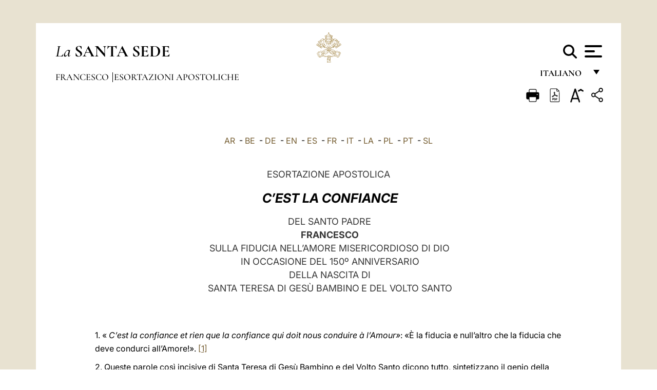

--- FILE ---
content_type: text/html
request_url: https://www.vatican.va/content/francesco/it/apost_exhortations/documents/20231015-santateresa-delbambinogesu.html
body_size: 27965
content:



<!DOCTYPE HTML>


<html  lang="it" >
<head>
    <meta charset="UTF-8">
    





<!-- BEGIN: SEO -->
<title>&ldquo;C&rsquo;est la confiance&rdquo;: Esortazione Apostolica sulla fiducia nell'amore misericordioso di Dio in occasione del 150&deg; anniversario della nascita di Santa Teresa di Ges&ugrave; Bambino e del Volto Santo (15 ottobre 2023)</title>
<meta name="description" content="ESORTAZIONE APOSTOLICA &nbsp;C&rsquo;EST LA CONFIANCE &nbsp; DEL SANTO PADRE &nbsp;FRANCESCO &nbsp; SULLA FIDUCIA NELL&rsquo;AMORE MISERICORDIOSO DI DIO &nbsp;IN OCCASIONE DEL 150&ordm; ANNIVERSARIO &nbsp;DELLA NASCITA DI &nbsp;SANTA TERESA DI GES&Ugrave; BAMBINO E DEL VOLTO SANTO">
<meta name="keywords" content="">

<link rel="canonical" href="https://www.vatican.va/content/francesco/it/apost_exhortations/documents/20231015-santateresa-delbambinogesu.html">
<meta name="robots" content="index,follow">

<!-- BEGIN: OG -->
<meta property="og:title" content="&ldquo;C&rsquo;est la confiance&rdquo;: Esortazione Apostolica sulla fiducia nell'amore misericordioso di Dio in occasione del 150&deg; anniversario della nascita di Santa Teresa di Ges&ugrave; Bambino e del Volto Santo (15 ottobre 2023)">

<meta property="og:description" content="ESORTAZIONE APOSTOLICA &nbsp;C&rsquo;EST LA CONFIANCE &nbsp; DEL SANTO PADRE &nbsp;FRANCESCO &nbsp; SULLA FIDUCIA NELL&rsquo;AMORE MISERICORDIOSO DI DIO &nbsp;IN OCCASIONE DEL 150&ordm; ANNIVERSARIO &nbsp;DELLA NASCITA DI &nbsp;SANTA TERESA DI GES&Ugrave; BAMBINO E DEL VOLTO SANTO">
<meta property="og:url" content="https://www.vatican.va/content/francesco/it/apost_exhortations/documents/20231015-santateresa-delbambinogesu.html">
<meta property="og:type" content="website">
<!-- END OG-->
<!-- END: SEO -->

    


<!-- Google Tag Manager -->
<script>(function(w,d,s,l,i){w[l]=w[l]||[];w[l].push({'gtm.start':
new Date().getTime(),event:'gtm.js'});var f=d.getElementsByTagName(s)[0],
j=d.createElement(s),dl=l!='dataLayer'?'&l='+l:'';j.async=true;j.src=
'https://www.googletagmanager.com/gtm.js?id='+i+dl;f.parentNode.insertBefore(j,f);
})(window,document,'script','dataLayer','GTM-P8S9M8D');</script>
<!-- End Google Tag Manager -->



    


<!-- BEGIN: headlibs -->
<link rel="stylesheet" href="/etc/clientlibs/foundation/main.min.77f07f85da93e61bb291da28df2065ac.css" type="text/css">
<link rel="stylesheet" href="/etc/designs/generics2/library/clientlibs.min.25498fb47f0d5f43eead9ee78241c07f.css" type="text/css">
<link rel="stylesheet" href="/etc/designs/vatican/library/clientlibs.min.b767020478782976e68f777449b5ac6c.css" type="text/css">
<script type="text/javascript" src="/etc/clientlibs/granite/jquery.min.e0cc37eb1ac1cf9f859edde97cb8dc9f.js"></script>
<script type="text/javascript" src="/etc/clientlibs/granite/utils.min.cd31222ac49213ace66f3568912db918.js"></script>
<script type="text/javascript" src="/etc/clientlibs/granite/jquery/granite.min.e26b5f40a34d432bee3ded1ccbdc7041.js"></script>
<script type="text/javascript" src="/etc/clientlibs/foundation/jquery.min.d7c42e4a257b8b9fe38d1c53dd20d01a.js"></script>
<script type="text/javascript" src="/etc/clientlibs/foundation/main.min.1705fea38fedb11b0936752ffe8a5fc6.js"></script>
<script type="text/javascript" src="/etc/designs/generics2/library/clientlibs.min.3c4d948cc1ae00387817c605328e2b0b.js"></script>
<script type="text/javascript" src="/etc/designs/vatican/library/clientlibs.min.a048ef155d62651cae0435360a52b70c.js"></script>


        <link rel="stylesheet" href="/etc/designs/vaticanevents/library/clientlibs.min.a3605e7563210a15bba6379a54ec9607.css" type="text/css">
<link rel="stylesheet" href="/etc/designs/francesco/library/clientlibs.min.3021dae61b0261c75cbf64b5d37915db.css" type="text/css">
<script type="text/javascript" src="/etc/clientlibs/foundation/shared.min.da23d866139a285e2643366d7d21ab4b.js"></script>
<script type="text/javascript" src="/etc/designs/vaticanevents/library/clientlibs.min.5edcfde75d6fec087c3d4639700a1123.js"></script>
<script type="text/javascript" src="/etc/designs/francesco/library/clientlibs.min.d41d8cd98f00b204e9800998ecf8427e.js"></script>


<script type="text/javascript" src="/etc/designs/siv-commons-foundation/library/bootstrap/bootstrap-5-3-3/js/bootstrap.bundle.min.js"></script>
<link rel="stylesheet" href="/etc/designs/siv-commons-foundation/library/bootstrap/bootstrap-5-3-3.min.37b3cd5e54efac87c16d7de1e78ef0f2.css" type="text/css">
<link rel="stylesheet" href="/etc/designs/vatican/library/clientlibs/themes/homepage_popes.min.ed6a783da0a5671235aecab72fcf055b.css" type="text/css">
<link rel="stylesheet" href="/etc/designs/vatican/library/clientlibs/themes/vatican-v2.min.09b59efbe7197e91862727fb39188db5.css" type="text/css">
<script type="text/javascript" src="/etc/designs/siv-commons-foundation/library/bootstrap/bootstrap-5-3-3.min.d41d8cd98f00b204e9800998ecf8427e.js"></script>
<script type="text/javascript" src="/etc/designs/vatican/library/clientlibs/themes/homepage_popes.min.8972c5a6e0a55c564857a6f2ea882b9b.js"></script>
<script type="text/javascript" src="/etc/designs/vatican/library/clientlibs/themes/vatican-v2.min.29b81cd1dac901f87cefc71fa75e1285.js"></script>

<meta name="viewport" content="width=device-width, initial-scale=1.0">

<!-- END: headlibs -->

    

    

    
    <link rel="icon" type="image/vnd.microsoft.icon" href="/etc/designs/francesco/favicon.ico">
    <link rel="shortcut icon" type="image/vnd.microsoft.icon" href="/etc/designs/francesco/favicon.ico">
    
    
</head>





<!-- BEGIN: body.jsp -->
<body>
    <div class="siv-maincontainer simplepage">
        <div id="wrap" >
            







<header class="va-header container">
    <div class="container-fluid">
        <div class="d-flex flex-wrap align-items-center justify-content-center justify-content-lg-start">
            <div class="col-12 col-xs-12 upper-header">
                <div class="d-flex flex-wrap">
                    <div class="col-5">
                        <h2>
                        <a href="/content/vatican/it.html"><i>La</i> <span class="text-uppercase"><b>Santa Sede</b></span></a>
                        </h2>
                    </div>
                    <div class="col-2 conteiner-logo">
                        <figure class="logo">
                            <a href="/content/vatican/it.html">
                                <img src="/etc/designs/vatican/library/clientlibs/themes/vatican-v2/images/logo-vatican.png" alt="the holy see">
                            </a>
                        </figure>
                    </div>
                    <div class="col-5 container-utility">
                        



<section class="utility">
    <div id="language" class="wrapper-dropdown" tabindex="1">
        italiano
        <ul class="dropdown">
            <li><a href="/content/vatican/fr.html">Fran&ccedil;ais</a></li>
            <li><a href="/content/vatican/en.html">English</a></li>
            <li><a href="/content/vatican/it.html">Italiano</a></li>
            <li><a href="/content/vatican/pt.html">Portugu&ecirc;s</a></li>
            <li><a href="/content/vatican/es.html">Espa&ntilde;ol</a></li>
            <li><a href="/content/vatican/de.html">Deutsch</a></li>
            <li><a href="/content/vatican/ar.html">&#1575;&#1604;&#1593;&#1585;&#1576;&#1610;&#1617;&#1577;</a></li>
            <li><a href="/chinese/index.html">&#20013;&#25991;</a></li>
            <li><a href="/latin/latin_index.html">Latine</a></li>
        </ul>
    </div>

    <div class="va-search" id="va-search">
            <div method="get" id="searchform" action="/content/vatican/it/search.html" accept-charset="UTF-8">
            <div class="va-search-input-wrap"><input class="va-search-input" placeholder="Cerca su vatican.va..." type="text" value="" name="q" id="q"/></div>
            <input class="va-search-submit" type="submit" id="go" value=""><span class="va-icon-search"><svg xmlns="http://www.w3.org/2000/svg" viewBox="0 0 512 512"><!--!Font Awesome Free 6.7.2 by @fontawesome - https://fontawesome.com License - https://fontawesome.com/license/free Copyright 2025 Fonticons, Inc.--><path d="M416 208c0 45.9-14.9 88.3-40 122.7L502.6 457.4c12.5 12.5 12.5 32.8 0 45.3s-32.8 12.5-45.3 0L330.7 376c-34.4 25.2-76.8 40-122.7 40C93.1 416 0 322.9 0 208S93.1 0 208 0S416 93.1 416 208zM208 352a144 144 0 1 0 0-288 144 144 0 1 0 0 288z"/></svg></span>
        </div>
    </div>
    <div class="va-menu">
        <div class="navigation-menu menu-popup">








<div class="va-menu-popup">
    <!-- Navbar -->
    <nav class="navbar">
        <div class="container-fluid">
            <button class="navbar-toggler custom-toggler" id="openMenu" aria-label="Apri menu">
                <span class="bar top-bar"></span>
                <span class="bar middle-bar"></span>
                <span class="bar bottom-bar"></span>
            </button>
        </div>
    </nav>

    <!-- Fullscreen Menu -->
    <div class="fullscreen-menu" id="menu">
        <button class="close-btn" id="closeMenu">&times;</button>
        <div class="row justify-content-md-center">
            <div class="menu-header  col-md-4 d-none d-md-block">
                <h2 class="holy-see-title">
                    <i>La</i> <span class="text-uppercase"><b>Santa Sede</b></span>
                </h2>
                <div class="logo">
                    <img src="/etc/designs/vatican/library/clientlibs/themes/vatican-v2/images/logo-vatican.png" alt="the holy see">
                </div>

            </div>
            <!-- FIRST MENU -->
            <div class="text-center col-md-5 col-12">
                <ul class="first-items col-12">
                    


                    <li><a href="/content/leo-xiv/it.html">Magisterium</a></li>
                    


                    <li><a href="/content/leo-xiv/it/events/year.dir.html/2025.html">Calendario</a></li>
                    


                    <li><a href="/content/liturgy/it.html">Celebrazioni Liturgiche</a></li>
                    


                    <li><a href="/content/vatican/it/prenotazione-celebrazioni-udienze.html">Biglietti Udienze e Celebrazioni Pontificie</a></li>
                    


                    <li><a href="https://www.vatican.va/holy_father/index_it.htm">Sommi Pontefici</a></li>
                    


                    <li><a href="https://www.vatican.va/roman_curia/cardinals/index_it.htm">Collegio Cardinalizio</a></li>
                    


                    <li><a href="/content/romancuria/it.html">Curia Romana e altre Organizzazioni</a></li>
                    


                    <li><a href="/roman_curia/synod/index_it.htm">Sinodo</a></li>
                    
                </ul>


                <!-- SECONDARY VOICES -->
                <ul class="secondary-items col-md-12 col-12">
                    


                    <li><a href="https://www.vatican.va/news_services/press/index_it.htm">Sala Stampa</a></li>
                    


                    <li><a href="https://www.vaticannews.va/it.html">Vatican News - Radio Vaticana</a></li>
                    


                    <li><a href="https://www.osservatoreromano.va/it.html">L'Osservatore Romano</a></li>
                    
                </ul>
            </div>
        </div>
    </div>
</div>
<script>
    const openMenu = document.getElementById('openMenu');
    const closeMenu = document.getElementById('closeMenu');
    const menu = document.getElementById('menu');

    openMenu.addEventListener('click', () => {
        menu.classList.add('show');
    });

    closeMenu.addEventListener('click', () => {
        menu.classList.remove('show');
    });
</script></div>

    </div>
</section>

<script>
    $( document ).ready(function() {
        $("#va-search #go").on("click", function () {
            var value = $("#q").val();
            window.location.href = "/content/vatican/it/search.html?q=" + value;
        });

        $(".va-search-input#q").keypress(function (event) {
            var keycode = (event.keyCode ? event.keyCode : event.which);
            if (keycode == '13') {
                var value = $("#q").val();
                window.location.href = "/content/vatican/it/search.html?q=" + value;
            }
        });
    });

</script>


                    </div>
                </div>
                
                    

<div class="breadcrumb-nav">
    <div class="breadcrumb">



     <!-- Begin BREADCRUMB -->
     <div class="breadcrumbs">
     <a href="/content/francesco/it.html">Francesco
                </a><a href="/content/francesco/it/apost_exhortations.index.html#apost_exhortations">Esortazioni Apostoliche
                </a>
    </div>
    <!-- END BREADCRUMB -->
</div>

</div>

                
            </div>
        </div>
    </div>
</header>
            



<main id="main-container" role="main" class="container-fluid holyfather document francesco">
    <section class="section-page">
        <div class="container va-main-document">
            <div class="va-tools col-12 d-flex flex-row-reverse">

        <div class="share">
            <div class="btn-utility icon-share el-hide" tabindex="2" title="Share">
    <div class="social-share-container">
        <div class="social-share" id="share-button"></div>
        <div class="loading l-grey share-bar" id="share-bar"></div>
    </div>
</div>

<div id="fb-root"></div>
<script asyncdefercrossorigin="anonymous" src="https://connect.facebook.net/it_IT/sdk.js#xfbml=1&version=v23.0"></script>
<script>
    var SocialBar = {
        options: {
            selectorButton: '#share-button',
            selectorBar: '#share-bar',
            socialButtons: ['facebook', 'twitter', 'mail'],
            animationTiming: 333,
        },
        bar: null,
        button: null,
        dataTxtMail: '',
        timeout: null,
        isOpen: false,

        main: function () {
            var self = this;
            self.bar = document.getElementById('share-bar');
            self.button = document.getElementById('share-button');

            self.button.addEventListener('click', function () {
                if (!self.isOpen) {
                    self.openBar();
                } else {
                    self.closeBar();
                }
            });
        },

        openBar: function () {
            var self = this;
            self.isOpen = true;
            document.documentElement.classList.add("share-opened");
            self.showLoading();

            self.timeout = setTimeout(function () {
                self.bar.innerHTML = self.render();
                self.bar.classList.add('active'); // Smooth opening
                console.log(self.render());

                setTimeout(function () {
                    self.hideLoading();
                }, 1000);
            }, self.options.animationTiming);
        },

        closeBar: function () {
            var self = this;
            if (document.documentElement.classList.contains('share-opened')) {
                document.documentElement.classList.remove('share-opened');
                self.isOpen = false;
                clearTimeout(self.timeout);

                self.bar.classList.remove('active'); // Smooth closing

                setTimeout(function () {
                    self.bar.innerHTML = 'Share icon';
                }, self.options.animationTiming);
            }
        },

        showLoading: function () {
            this.bar.classList.add('loading');
        },

        hideLoading: function () {
            this.bar.classList.remove('loading');
        },

        renderFacebook: function () {
            return '<a class="fb-share-button" href="http://www.facebook.com/sharer.php?u=' + encodeURIComponent(location.href) + '" target="_blank">' +
                '<svg xmlns="http://www.w3.org/2000/svg" viewBox="0 0 320 512">' +
                '<path d="M80 299.3V512H196V299.3h86.5l18-97.8H196V166.9c0-51.7 20.3-71.5 72.7-71.5c16.3 0 29.4 .4 37 1.2V7.9C291.4 4 256.4 0 236.2 0C129.3 0 80 50.5 80 159.4v42.1H14v97.8H80z"/>' +
                '</svg></a>';
        },

        renderTwitter: function () {
            return '<a href="https://x.com/intent/tweet?text=Ti consiglio di vedere questo link:&url=' + encodeURIComponent(location.href) + '" target="_top" class="share-mail type-twitter" style="font-size:2rem">' +
                '<svg xmlns="http://www.w3.org/2000/svg" viewBox="0 0 512 512">' +
                '<path d="M389.2 48h70.6L305.6 224.2 487 464H345L233.7 318.6 106.5 464H35.8L200.7 275.5 26.8 48H172.4L272.9 180.9 389.2 48zM364.4 421.8h39.1L151.1 88h-42L364.4 421.8z"/>' +
                '</svg></a>';
        },

        renderWhatsapp: function () {
            return '<a href="https://web.whatsapp.com/send?text=Ti consiglio di vedere questo link: ' + encodeURIComponent(location.href) + '" target="_blank" class="wa">' +
                '<svg xmlns="http://www.w3.org/2000/svg" viewBox="0 0 448 512">' +
                '<path d="M380.9 97.1C339 55.1 283.2 32 223.9 32c-122.4 0-222 99.6-222 222 0 39.1 10.2 77.3 29.6 111L0 480l117.7-30.9c32.4 17.7 68.9 27 106.1 27h.1c122.3 0 224.1-99.6 224.1-222 0-59.3-25.2-115-67.1-157zm-157 341.6c-33.2 0-65.7-8.9-94-25.7l-6.7-4-69.8 18.3L72 359.2l-4.4-7c-18.5-29.4-28.2-63.3-28.2-98.2 0-101.7 82.8-184.5 184.6-184.5 49.3 0 95.6 19.2 130.4 54.1 34.8 34.9 56.2 81.2 56.1 130.5 0 101.8-84.9 184.6-186.6 184.6zm101.2-138.2c-5.5-2.8-32.8-16.2-37.9-18-5.1-1.9-8.8-2.8-12.5 2.8-3.7 5.6-14.3 18-17.6 21.8-3.2 3.7-6.5 4.2-12 1.4-32.6-16.3-54-29.1-75.5-66-5.7-9.8 5.7-9.1 16.3-30.3 1.8-3.7 .9-6.9-.5-9.7-1.4-2.8-12.5-30.1-17.1-41.2-4.5-10.8-9.1-9.3-12.5-9.5-3.2-.2-6.9-.2-10.6-.2-3.7 0-9.7 1.4-14.8 6.9-5.1 5.6-19.4 19-19.4 46.3 0 27.3 19.9 53.7 22.6 57.4 2.8 3.7 39.1 59.7 94.8 83.8 35.2 15.2 49 16.5 66.6 13.9 10.7-1.6 32.8-13.4 37.4-26.4 4.6-13 4.6-24.1 3.2-26.4-1.3-2.5-5-3.9-10.5-6.6z"/>' +
                '</svg></a>';
        },

        render: function () {
            var self = this;
            var html = "";
            html += self.renderFacebook();
            html += self.renderTwitter();
            html += self.renderWhatsapp();
            return html;
        }
    };

    SocialBar.main();
</script>
</div>

    <div title="zoomText" class="zoom-text">
        <img alt="zoomText" title="zoomText" src="/etc/designs/vatican/library/images/icons/zoom-char.png"/>
        <ul class="textsize-list">
            <li class="small-text">A</li>
            <li class="medium-text">A</li>
            <li class="large-text">A</li>
        </ul>
    </div>

    <div class="headerpdf"><script src="/etc/designs/vatican/library/clientlibs/themes/homepage_popes/js/html2pdf.bundle.min.js"></script>
        <div title="PDF" id="pdfGenerator">
            <img alt="pdf" title="pdf" src="/etc/designs/vatican/library/images/icons/pdf-icon.png"/>
        </div>


        <!-- Overlay nascosto -->
        <div id="pdfOverlay" class="pdf-overlay" data-html2pdf-ignore data-html2canvas-ignore>
            <div class="overlay-content">Generazione pdf in corso.....</div>
        </div>

        <script>
            document.getElementById("pdfGenerator").addEventListener("click", () => {
                const overlay = document.getElementById("pdfOverlay");
                overlay.style.display = "block";                 // mostra overlay
                document.body.classList.add('pdfGenerating');    // aggiungi classe PDF

                setTimeout(() => {
                    html2pdf().set({
                        margin: [20, 15, 20, 15],
                        filename: `20231015-santateresa-delbambinogesu_it.pdf`,
                        image: { type: 'jpeg', quality: 0.95 },
                        html2canvas: {
                            scale: 2,
                            useCORS: true,
                            letterRendering: true, //
                            backgroundColor: '#fff',
                            onclone: (clonedDoc) => {
                                const clonedOverlay = clonedDoc.getElementById('pdfOverlay');
                                if (clonedOverlay) clonedOverlay.style.display = 'none';
                            },
                            ignoreElements: (el) => el.id === 'pdfOverlay'
                        },
                        jsPDF: {
                            unit: 'mm',
                            format: 'a4',
                            orientation: 'portrait',
                            compress: true,
                            putOnlyUsedFonts: true
                        },
                        pagebreak: {
                            mode: ['css','legacy'],
                            before: '.pagina-nuova',
                            avoid: 'p, img, table'
                        }
                    })
                        .from(document.body)
                        .save()  // download diretto con nome corretto
                        .finally(() => {
                            overlay.style.display = "none";
                            document.body.classList.remove('pdfGenerating');
                        });
                }, 50);
            });



        </script>

        <style>
            /*spostare in design */

            body.pdfGenerating .pdf_hidden, body.pdfGenerating .container-utility, body.pdfGenerating .va-tools{
                display: none;
            }

            body.pdfGenerating {
                width: 210mm; /* larghezza A4 */
                max-width: 100%;
                padding: 0;
                margin: 0;
                box-sizing: border-box;
            }

            body.pdfGenerating .siv-maincontainer.infopage .logo.img, body.pdfGenerating .siv-maincontainer.popelistpage .logo img, body.pdfGenerating .siv-maincontainer.simplepage .logo img, body.pdfGenerating .holy-father-simplepage .logo img, body.pdfGenerating .holy-father-simplepage-leo-xiv .logo img{
                width: 40px;
                padding: 0!important;
                margin: 0 auto;
                top: 0px;
            }
            body.pdfGenerating header .logo img{
                background: var(--beige-secondary-color);
            }

            body.pdfGenerating * {
                box-sizing: border-box!important;
                overflow-wrap: break-word!important;
                word-wrap: break-word!important;
                word-break: break-word!important;
                white-space: normal!important;
            }

            body.pdfGenerating header .container-fluid {
                position: relative;
                top: 0px;
                border-bottom: solid 1px;
                background: var(--beige-secondary-color);
            }



            body.pdfGenerating p {
                overflow-wrap: break-word;
                word-wrap: break-word;
                word-break: break-word;
                white-space: normal;
                margin-bottom: 1em;
                page-break-inside: avoid;
            }

            body.pdfGenerating .breadcrumbs{
                display: none!important;
            }

            body.pdfGenerating .siv-maincontainer.simplepage {
                background: none!important;
            }

            body.pdfGenerating .siv-maincontainer.infopage, body.pdfGenerating .siv-maincontainer.popelistpage, body.pdfGenerating .siv-maincontainer.holy-father-simplepage-leo-xiv, body.pdfGenerating .siv-maincontainer.holy-father-simplepage, body.pdfGenerating .siv-maincontainer.simplepage
            {
                padding: 0!important;
                margin: 0!important;
            }

            body.pdfGenerating #main-container{
                background: none!important;
                padding: 0!important;
                margin: 0!important;
            }

            body.pdfGenerating .container, body.pdfGenerating .container-lg, body.pdfGenerating .container-md, body.pdfGenerating .container-sm, body.pdfGenerating .container-xl, body.pdfGenerating .container-xxl{
                padding: 0!important;
                margin: 0!important;
                max-width: 100%;
            }



            body.pdfGenerating .siv-maincontainer.infopage .documento, body.pdfGenerating .siv-maincontainer.popelistpage .documento, body.pdfGenerating .siv-maincontainer.simplepage .documento, body.pdfGenerating .holyfather.document .documento{
                padding: 0!important;
                margin: 0!important;
                width: 180mm!important; /* larghezza A4 */
            }

            body.pdfGenerating .documento .abstract p{
                padding: 0!important;
                margin: 0!important;
            }

            body.pdfGenerating .siv-maincontainer.popelistpage header.va-header.container, body.pdfGenerating .siv-maincontainer.simplepage header.va-header.container, body.pdfGenerating .holy-father-simplepage header.va-header.container {
                padding: 0!important;
                margin: 0!important;
            }

            body.pdfGenerating .siv-maincontainer.infopage, .siv-maincontainer.popelistpage, body.pdfGenerating .siv-maincontainer.holy-father-simplepage-leo-xiv, body.pdfGenerating .siv-maincontainer.holy-father-simplepage, body.pdfGenerating .siv-maincontainer.simplepage{
                padding: 0!important;
                margin: 0!important;
            }

            /* CSS overlay */
            #pdfOverlay {
                display: none;
                position: fixed;
                inset: 0;
                background: rgba(0,0,0,0.6);
                z-index: 9999;
            }
            #pdfOverlay .overlay-content{
                position: absolute;
                top:50%; left:50%;
                transform: translate(-50%,-50%);
                background:#222; color:#fff; padding:20px; border-radius:8px;
            }

            body.pdfGenerating [class^="arabic"],
            body.pdfGenerating [class*=" arabic"] {
                direction: rtl !important;
                unicode-bidi: bidi-override !important;
                font-family: 'Noto Naskh Arabic', 'Scheherazade New', serif !important;
                text-align: right !important;
                letter-spacing: 0 !important;
                word-spacing: 0 !important;
                line-height: 1.9 !important;
                transform: scale(1.001);
                -moz-osx-font-smoothing: grayscale;
            }

        </style>

    </div>
<div class="print">
        <a href="#" onclick="self.print(); return false;">
            <img border="0" src="/etc/designs/vatican/library/images/icons/print.png" alt="Print" title="Print" width="26" height="26">
        </a>
    </div>
</div>

<style>
    li.small-text {
        font-size: 20px;
        cursor: pointer;
    }
    li.medium-text {
        font-size: 24px;
        cursor: pointer;
    }
    li.large-text {
        font-size: 28px;
        cursor: pointer;
    }
    .zoom-text{
        position: relative;
    }

    .textsize-list {
        position: absolute;
        top: 35px;
        left: -5px;
        z-index: 9999;
        list-style-type: none;
        text-align: center;
        background: var(--beige-secondary-color);
        opacity: 0;
        pointer-events: none;
        transform: translateY(-10px);
        transition: opacity 0.3s ease, transform 0.3s ease;
        padding: 10px 5px;
        box-shadow: 0 0 10px rgba(0,0,0,0.2);
        display: flex;
        flex-direction: column;
    }

    .textsize-list.active {
        opacity: 1;
        transform: translateY(0);
        pointer-events: auto;
    }

</style>

<script>
    document.addEventListener('DOMContentLoaded', function () {
        const zoomText = document.querySelector('.zoom-text img');
        const textsizeList = document.querySelector('.textsize-list');
        const zoomTextContainer = document.querySelector('.zoom-text');
        const documentoContainer = document.querySelector('.documento');
        let isTextMenuOpen = false;

        // Toggle dropdown on click
        zoomText.addEventListener('click', function (event) {
            event.stopPropagation(); // Prevent outside click handler from triggering
            if (isTextMenuOpen) {
                closeTextSizeMenu();
            } else {
                openTextSizeMenu();
            }
        });

        // Prevent dropdown from closing when clicking inside it
        textsizeList.addEventListener('click', function (event) {
            event.stopPropagation();
        });

        // Close dropdown when clicking outside
        document.addEventListener('click', function (event) {
            if (isTextMenuOpen && !zoomTextContainer.contains(event.target)) {
                closeTextSizeMenu();
            }
        });

        function openTextSizeMenu() {
            isTextMenuOpen = true;
            textsizeList.classList.add('active');
        }

        function closeTextSizeMenu() {
            isTextMenuOpen = false;
            textsizeList.classList.remove('active');
        }

        // Font size logic
        const contentElements = documentoContainer.querySelectorAll('*');
        const subtitles = documentoContainer.getElementsByClassName('title-1-color');

        function changeFontSize(size) {
            contentElements.forEach(function (element) {
                element.style.fontSize = size;
            });
        }

        function changeSubtitleFontSize(size) {
            for (let i = 0; i < subtitles.length; i++) {
                subtitles[i].style.fontSize = size;
            }
        }

        document.querySelector('.small-text').addEventListener('click', function () {
            changeFontSize('16px');
            changeSubtitleFontSize('20px');
        });

        document.querySelector('.medium-text').addEventListener('click', function () {
            changeFontSize('19px');
            changeSubtitleFontSize('22px');
        });

        document.querySelector('.large-text').addEventListener('click', function () {
            changeFontSize('20.5px');
            changeSubtitleFontSize('23.5px');
        });
    });


</script><div class="documento">
                <!-- CONTENUTO DOCUMENTO -->

                <!-- TESTO -->
                <div class="testo">
                    <!-- TRADUZIONE -->
                    <div class="translation-field">
    <span class="translation">
        <a href="/content/francesco/ar/apost_exhortations/documents/20231015-santateresa-delbambinogesu.html">AR</a>
                &nbsp;-&nbsp;<a href="/content/francesco/be/apost_exhortations/documents/20231015-santateresa-delbambinogesu.html">BE</a>
                &nbsp;-&nbsp;<a href="/content/francesco/de/apost_exhortations/documents/20231015-santateresa-delbambinogesu.html">DE</a>
                &nbsp;-&nbsp;<a href="/content/francesco/en/apost_exhortations/documents/20231015-santateresa-delbambinogesu.html">EN</a>
                &nbsp;-&nbsp;<a href="/content/francesco/es/apost_exhortations/documents/20231015-santateresa-delbambinogesu.html">ES</a>
                &nbsp;-&nbsp;<a href="/content/francesco/fr/apost_exhortations/documents/20231015-santateresa-delbambinogesu.html">FR</a>
                &nbsp;-&nbsp;<a href="/content/francesco/it/apost_exhortations/documents/20231015-santateresa-delbambinogesu.html">IT</a>
                &nbsp;-&nbsp;<a href="/content/francesco/la/apost_exhortations/documents/20231015-santateresa-delbambinogesu.html">LA</a>
                &nbsp;-&nbsp;<a href="/content/francesco/pl/apost_exhortations/documents/20231015-santateresa-delbambinogesu.html">PL</a>
                &nbsp;-&nbsp;<a href="/content/francesco/pt/apost_exhortations/documents/20231015-santateresa-delbambinogesu.html">PT</a>
                &nbsp;-&nbsp;<a href="/content/francesco/sl/apost_exhortations/documents/20231015-santateresa-delbambinogesu.html">SL</a>
                </span>
    </div>

<div class="abstract text parbase vaticanrichtext"><p style="text-align: center;"><span class="color-text">ESORTAZIONE APOSTOLICA</span><b><i><br>
 <span class="title-1-color">&nbsp;C’EST LA CONFIANCE</span><br>
 </i></b><span class="color-text"><b><i>&nbsp;</i></b>DEL SANTO PADRE <b><br>
&nbsp;FRANCESCO<br>
 &nbsp;</b>SULLA FIDUCIA NELL’AMORE MISERICORDIOSO DI DIO<br>
 &nbsp;IN OCCASIONE DEL 150º ANNIVERSARIO<br>
 &nbsp;DELLA NASCITA DI<br>
 &nbsp;SANTA TERESA DI GESÙ BAMBINO<b> </b>E DEL VOLTO SANTO</span></p><div class="clearfix"></div></div>
<div class="text parbase vaticanrichtext"><p>1. &laquo; <i>C’est la confiance et rien que la confiance qui doit nous conduire &agrave; l’Amour&raquo;</i>: &laquo;&Egrave; la fiducia e null’altro che la fiducia che deve condurci all’Amore!&raquo;. <a name="_ftnref1" href="#_ftn1" class=" cleaner">[1]</a></p> 
<p>2. Queste parole cos&igrave; incisive di Santa Teresa di Ges&ugrave; Bambino e del Volto Santo dicono tutto, sintetizzano il genio della sua spiritualit&agrave; e sarebbero sufficienti per giustificare il fatto che sia stata dichiarata Dottore della Chiesa. Soltanto la fiducia, “null’altro”, non c’&egrave; un’altra via da percorrere per essere condotti all’Amore che tutto dona. Con la fiducia, la sorgente della grazia trabocca nella nostra vita, il Vangelo si fa carne in noi e ci trasforma in canali di misericordia per i fratelli.</p> 
<p>3. &Egrave; la fiducia che ci sostiene ogni giorno e che ci manterr&agrave; in piedi davanti allo sguardo del Signore quando Egli ci chiamer&agrave; accanto a s&eacute;: &laquo;Alla sera di questa vita, comparir&ograve; davanti a te a mani vuote, perch&eacute; non ti chiedo, Signore, di contare le mie opere. Ogni nostra giustizia &egrave; imperfetta ai tuoi occhi. Voglio dunque rivestirmi della tua propria Giustizia e ricevere dal tuo Amore il possesso eterno di Te stesso&raquo;. <a name="_ftnref2" href="#_ftn2" class=" cleaner">[2]</a></p> 
<p>4. Teresina &egrave; una delle sante pi&ugrave; conosciute e amate in tutto il mondo. Come succede con San Francesco di Assisi, &egrave; amata perfino da non cristiani e non credenti. &Egrave; stata anche riconosciuta dall’UNESCO tra le figure pi&ugrave; significative per l’umanit&agrave; contemporanea. <a name="_ftnref3" href="#_ftn3" class=" cleaner">[3]</a>&nbsp; Ci far&agrave; bene approfondire il suo messaggio commemorando il 150&ordm; anniversario della sua nascita, avvenuta ad Alen&ccedil;on il 2 gennaio 1873, e il centenario della sua beatificazione. <a name="_ftnref4" href="#_ftn4" class=" cleaner">[4]</a> Ma non ho voluto pubblicare questa Esortazione in una di tali date, o nel giorno della sua memoria, perch&eacute; il messaggio vada al di l&agrave; delle ricorrenze e sia assunto come parte del tesoro spirituale della Chiesa. La data della pubblicazione, memoria di Santa Teresa d’Avila, vuole presentare Santa Teresa di Ges&ugrave; Bambino e del Volto Santo come frutto maturo della riforma del Carmelo e della spiritualit&agrave; della grande Santa spagnola.</p> 
<p>5. La sua vita terrena fu breve, appena ventiquattro anni, e semplice come qualunque altra, trascorsa prima in famiglia e poi nel Carmelo di Lisieux. La straordinaria carica di luce e di amore irradiata dalla sua persona si manifest&ograve; immediatamente dopo la sua morte, con la pubblicazione dei suoi scritti e con le innumerevoli grazie ottenute dai fedeli che la invocavano.</p> 
<p>6. La Chiesa ha riconosciuto rapidamente il valore straordinario della sua testimonianza e l’originalit&agrave; della sua spiritualit&agrave; evangelica. Teresa incontr&ograve; Papa Leone XIII in occasione del pellegrinaggio a Roma nel 1887 e gli chiese il permesso di entrare nel Carmelo all’et&agrave; di quindici anni. Poco dopo la sua morte, San Pio X si rese conto della sua enorme statura spirituale, tanto da affermare che sarebbe diventata la pi&ugrave; grande Santa dei tempi moderni. Dichiarata venerabile nel 1921 da Benedetto XV, che elogi&ograve; le sue virt&ugrave; focalizzandole nella “piccola via” dell’infanzia spirituale, <a name="_ftnref5" href="#_ftn5" class=" cleaner">[5]</a>&nbsp;fu beatificata cent’anni or sono e poi canonizzata il 17 maggio 1925 da Pio XI, il quale ringrazi&ograve; il Signore per avergli permesso che Teresa di Ges&ugrave; Bambino e del Volto Santo fosse &laquo;la prima beata da lui elevata agli onori degli altari e la prima santa da lui canonizzata&raquo; <a name="_ftnref6" href="#_ftn6" class=" cleaner">[6]</a>. Lo stesso Papa la dichiar&ograve; patrona delle missioni nel 1927. <a name="_ftnref7" href="#_ftn7" class=" cleaner">[7]</a>&nbsp;Fu annoverata tra le patrone di Francia nel 1944 dal Venerabile Pio XII, <a name="_ftnref8" href="#_ftn8" class=" cleaner">[8]</a>&nbsp;che in diverse occasioni approfond&igrave; il tema dell’infanzia spirituale. <a name="_ftnref9" href="#_ftn9" class=" cleaner">[9]</a>&nbsp;San Paolo VI amava ricordare il proprio battesimo ricevuto il 30 settembre 1897, giorno della morte di Santa Teresina, nel cui centenario della nascita indirizz&ograve; al Vescovo di Bayeux e Lisieux uno scritto circa la sua dottrina. <a name="_ftnref10" href="#_ftn10" class=" cleaner">[10]</a>Durante il suo <a href="https://www.vatican.va/content/john-paul-ii/it/travels/1980/travels/documents/trav_parigi.html">primo viaggio apostolico in Francia, nel giugno 1980</a>, San Giovanni Paolo II si rec&ograve; alla basilica a lei dedicata, e nel 1997 la dichiar&ograve; Dottore della Chiesa, <a name="_ftnref11" href="#_ftn11" class=" cleaner">[11]</a>&nbsp;annoverandola poi &laquo;come esperta della <i>scientia amoris</i>&raquo;. <a name="_ftnref12" href="#_ftn12" class=" cleaner">[12]</a>&nbsp;Benedetto XVI ha ripreso il tema della sua “ <i>scienza dell’amore</i>”, proponendola come &laquo;una guida per tutti, soprattutto per coloro che, nel Popolo di Dio, svolgono il ministero di teologi&raquo;. <a name="_ftnref13" href="#_ftn13" class=" cleaner">[13]</a>&nbsp;Infine, ho avuto la gioia di canonizzare i suoi genitori Luigi e Zelia, nel 2015, durante il Sinodo sulla famiglia, e recentemente ho dedicato a lei una catechesi nella serie sullo zelo apostolico. <a name="_ftnref14" href="#_ftn14" class=" cleaner">[14]</a></p> 
<p style="text-align: center;"><b>1.&nbsp;&nbsp;&nbsp; Ges&ugrave; per gli altri</b></p> 
<p>7. Nel nome che ella scelse come religiosa risalta Ges&ugrave;: il “Bambino” che manifesta il mistero dell’Incarnazione e il “Volto Santo”, cio&egrave; il volto di Cristo che si dona fino alla fine sulla Croce. Lei &egrave; “Santa Teresa di Ges&ugrave; Bambino e del Volto Santo”.</p> 
<p>8. Il Nome di Ges&ugrave; &egrave; continuamente “respirato” da Teresa come atto di amore, fino all’ultimo soffio. Aveva anche inciso queste parole nella sua cella: “Ges&ugrave; &egrave; il mio unico amore”. Era la sua interpretazione dell’affermazione culminante del Nuovo Testamento: &laquo;Dio &egrave; amore&raquo; (<i>1 Gv </i>4,8.16).</p> 
<p><i>Anima missionaria</i></p> 
<p>9. Come succede in ogni incontro autentico con Cristo, questa esperienza di fede la chiamava alla missione. Teresa ha potuto definire la sua missione con queste parole: &laquo;In Cielo desiderer&ograve; la stessa cosa che in terra: amare Ges&ugrave; e farlo amare&raquo;. <a name="_ftnref15" href="#_ftn15" class=" cleaner">[15]</a>&nbsp;Ha scritto che era entrata nel Carmelo &laquo;per salvare le anime&raquo;. <a name="_ftnref16" href="#_ftn16" class=" cleaner">[16]</a>&nbsp;Vale a dire che non concepiva la sua consacrazione a Dio senza la ricerca del bene dei fratelli. Lei condivideva l’amore misericordioso del Padre per il figlio peccatore e quello del Buon Pastore per le pecore perdute, lontane, ferite. Per questo &egrave; patrona delle missioni, maestra di evangelizzazione.</p> 
<p>10. Le ultime pagine della <i>Storia di un’anima</i> <a name="_ftnref17" href="#_ftn17" class=" cleaner">[17]</a> sono un testamento missionario, esprimono il suo modo di intendere l’evangelizzazione per attrazione, <a name="_ftnref18" href="#_ftn18" class=" cleaner">[18]</a>&nbsp;non per pressione o proselitismo. Vale la pena leggere come lo sintetizza lei stessa: &laquo;“ <i>Attirami, noi correremo</i> all’effluvio dei tuoi profumi”. O Ges&ugrave;, dunque non &egrave; nemmeno necessario dire: Attirando me, attira le anime che amo. Questa semplice parola: “Attirami” basta. Signore, lo capisco, quando un’anima si &egrave; lasciata avvincere dall’odore inebriante dei tuoi profumi, non potrebbe correre da sola, tutte le anime che ama vengono trascinate dietro di lei: questo avviene senza costrizione, senza sforzo, &egrave; una conseguenza naturale della sua attrazione verso di te. Come un torrente che si getta impetuoso nell’oceano trascina dietro di s&eacute; tutto ci&ograve; che ha incontrato al suo passaggio, cos&igrave;, o mio Ges&ugrave;, l’anima che si immerge nell’oceano senza sponde del tuo amore attira con s&eacute; tutti i tesori che possiede… Signore, tu lo sai, io non ho altri tesori se non le anime che ti &egrave; piaciuto unire alla mia&raquo;. <a name="_ftnref19" href="#_ftn19" class=" cleaner">[19]</a></p> 
<p>11. Qui lei cita le parole che la sposa rivolge allo sposo nel <i>Cantico dei Cantici</i> (1,3-4), secondo l’interpretazione approfondita dai due Dottori del Carmelo, Santa Teresa di Ges&ugrave; e San Giovanni della Croce. Lo Sposo &egrave; Ges&ugrave;, il Figlio di Dio che si &egrave; unito alla nostra umanit&agrave; nell’Incarnazione e l’ha redenta sulla Croce. L&igrave;, dal suo costato aperto, ha dato alla luce la Chiesa, sua amata Sposa, per la quale ha donato la vita (cfr <i>Ef </i>5,25). Ci&ograve; che colpisce &egrave; come Teresina, consapevole di essere vicina alla morte, non viva questo mistero rinchiusa in s&eacute; stessa, solo in senso consolatorio, ma con un fervente spirito apostolico.</p> 
<p><i>La grazia che ci libera dall’autoreferenzialit&agrave;</i></p> 
<p>12. Qualcosa di simile accade quando si riferisce all’azione dello Spirito Santo, che acquista immediatamente un senso missionario: &laquo;Ecco la mia preghiera: chiedo a Ges&ugrave; di attirarmi nelle fiamme del suo amore, di unirmi cos&igrave; strettamente a Lui, che Egli viva ed agisca in me. Sento che quanto pi&ugrave; il fuoco dell’amore infiammer&agrave; il mio cuore, quanto pi&ugrave; <b></b>dir&ograve;: Attirami, tanto pi&ugrave; le anime che si avvicineranno a me (povero piccolo rottame di ferro inutile, se mi allontanassi dal braciere divino) correranno rapidamente all’effluvio dei profumi del loro Amato, perch&eacute; un’anima infiammata di amore non pu&ograve; restare inattiva&raquo;. <a name="_ftnref20" href="#_ftn20" class=" cleaner">[20]</a></p> 
<p>13. Nel cuore di Teresina, la grazia del battesimo &egrave; diventata un torrente impetuoso che sfocia nell’oceano dell’amore di Cristo, trascinando con s&eacute; una moltitudine di sorelle e fratelli, ci&ograve; che &egrave; avvenuto specialmente dopo la sua morte. &Egrave; stata la sua promessa <b>&laquo;</b>pioggia di rose <b>&raquo;</b>. <a name="_ftnref21" href="#_ftn21" class=" cleaner">[21]</a></p> 
<p style="text-align: center;"><b>2. La piccola via della fiducia e dell’amore</b></p> 
<p>14. Una delle scoperte pi&ugrave; importanti di Teresina, per il bene di tutto il Popolo di Dio, &egrave; la sua “piccola via”, la via della fiducia e dell’amore, conosciuta anche come <i>la via dell’infanzia spirituale</i>. Tutti possono seguirla, in qualunque stato di vita, in ogni momento dell’esistenza. &Egrave; la via che il Padre celeste rivela ai piccoli (cfr <i>Mt </i>11,25).</p> 
<p>15. Teresina racconta la scoperta della piccola via nella <i>Storia di un’anima</i> <a name="_ftnref22" href="#_ftn22" class=" cleaner">[22]</a>: &laquo;Nonostante la mia piccolezza, posso aspirare alla santit&agrave;. Farmi diversa da quel che sono, pi&ugrave; grande, mi &egrave; impossibile: mi devo sopportare per quello che sono con tutte le mie imperfezioni; ma voglio cercare il modo di andare in Cielo per una piccola via bella dritta, molto corta, una piccola via tutta nuova&raquo;. <a name="_ftnref23" href="#_ftn23" class=" cleaner">[23]</a></p> 
<p>16. Per descriverla, usa l’immagine dell’ascensore: &laquo;L’ascensore che mi deve innalzare fino al Cielo sono le tue braccia, o Ges&ugrave;! Per questo non ho bisogno di crescere, anzi bisogna che io resti piccola, che lo diventi sempre di pi&ugrave;&raquo;. <a name="_ftnref24" href="#_ftn24" class=" cleaner">[24]</a>&nbsp;Piccola, incapace di fidarsi di s&eacute; stessa, anche se fermamente sicura della forza amorosa delle braccia del Signore.</p> 
<p>17. &Egrave; la “dolce via dell’Amore”, <a name="_ftnref25" href="#_ftn25" class=" cleaner">[25]</a> aperta da Ges&ugrave; ai piccoli e ai poveri, a tutti. &Egrave; la via della vera gioia. Di fronte a un’idea pelagiana di santit&agrave;, <a name="_ftnref26" href="#_ftn26" class=" cleaner">[26]</a>&nbsp;individualista ed elitaria, pi&ugrave; ascetica che mistica, che pone l’accento principalmente sullo sforzo umano, Teresina sottolinea sempre il primato dell’azione di Dio, della sua grazia. Cos&igrave; arriva a dire: &laquo;Sento sempre la stessa audace fiducia di diventare una grande Santa, perch&eacute; non faccio affidamento sui miei meriti, visto che non ne ho <i>nessuno</i>, ma spero in Colui che &egrave; la Virt&ugrave;, la Santit&agrave; stessa: &egrave; Lui solo che, accontentandosi dei miei deboli sforzi, mi elever&agrave; fino a Lui e, coprendomi dei suoi meriti infiniti, mi far&agrave; <i>Santa</i>&raquo;. <a name="_ftnref27" href="#_ftn27" class=" cleaner">[27]</a></p> 
<p><i>Al di l&agrave; di ogni merito</i></p> 
<p>18. Questo modo di pensare non contrasta con il tradizionale insegnamento cattolico circa la crescita della grazia, cio&egrave; che, giustificati gratuitamente dalla grazia santificante, siamo trasformati e resi capaci di cooperare con le nostre buone opere in un cammino di crescita nella santit&agrave;. In tal modo veniamo elevati, cos&igrave; da poter aver reali meriti in ordine allo sviluppo della grazia ricevuta.</p> 
<p>19. Teresina tuttavia preferisce mettere in risalto il primato dell’azione divina e invitare alla fiducia piena guardando l’amore di Cristo donatoci fino alla fine. In fondo, il suo insegnamento &egrave; che, dal momento che non possiamo avere alcuna certezza guardando a noi stessi, <a name="_ftnref28" href="#_ftn28" class=" cleaner">[28]</a>&nbsp;nemmeno possiamo esser certi di possedere meriti propri. Pertanto non &egrave; possibile confidare in questi sforzi o adempimenti. Il Catechismo ha voluto citare le parole di Santa Teresina quando dice al Signore: &laquo;Comparir&ograve; davanti a te con le mani vuote&raquo;, <a name="_ftnref29" href="#_ftn29" class=" cleaner">[29]</a> per esprimere che &laquo;i santi hanno sempre avuto una viva consapevolezza che i loro meriti erano pura grazia&raquo;. <a name="_ftnref30" href="#_ftn30" class=" cleaner">[30]</a> Questa convinzione suscita una gioiosa e tenera gratitudine.</p> 
<p>20. Quindi, l’atteggiamento pi&ugrave; adeguato &egrave; riporre la fiducia del cuore fuori di noi stessi: nell’infinita misericordia di un Dio che ama senza limiti e che ha dato tutto nella Croce di Ges&ugrave;. <a name="_ftnref31" href="#_ftn31" class=" cleaner">[31]</a>&nbsp;Per questa ragione Teresa mai usa l’espressione, frequente al suo tempo, “mi far&ograve; santa”.</p> 
<p>21. Tuttavia, la sua fiducia senza limiti incoraggia coloro che si sentono fragili, limitati, peccatori, a lasciarsi portare e trasformare per arrivare in alto: &laquo;Ah, se tutte le anime deboli e imperfette sentissero ci&ograve; che sente la pi&ugrave; piccola tra tutte le anime, l’anima della sua piccola Teresa, non una sola di esse dispererebbe di giungere in cima alla montagna dell’amore! Infatti Ges&ugrave; non chiede grandi azioni, ma soltanto l’abbandono e la riconoscenza&raquo; <a name="_ftnref32" href="#_ftn32" class=" cleaner">[32]</a>.</p> 
<p>22. Questa stessa insistenza di Teresina sull’iniziativa divina fa s&igrave; che, quando parla dell’Eucaristia, non ponga in primo piano il suo desiderio di ricevere Ges&ugrave; nella santa Comunione, ma il desiderio di Ges&ugrave; che vuole unirsi a noi e abitare nei nostri cuori. <a name="_ftnref33" href="#_ftn33" class=" cleaner">[33]</a>&nbsp;Nell’ <i>Offerta all’Amore Misericordioso</i>, soffrendo per non potere ricevere la Comunione tutti giorni, dice a Ges&ugrave;: &laquo;Resta in me, come nel tabernacolo&raquo; <a name="_ftnref34" href="#_ftn34" class=" cleaner">[34]</a>. Il centro e l’oggetto del suo sguardo non &egrave; lei stessa con i suoi bisogni, ma Cristo che ama, che cerca, che desidera, che dimora nell’anima.</p> 
<p><i>L’abbandono quotidiano</i></p> 
<p>23. La fiducia che Teresina promuove non va intesa soltanto in riferimento alla propria santificazione e salvezza. Ha un senso integrale, che abbraccia l’insieme dell’esistenza concreta e si applica a tutta la nostra vita, dove molte volte ci sopraffanno le paure, il desiderio di sicurezze umane, il bisogno di avere tutto sotto controllo. &Egrave; qui che compare l’invito al santo “abbandono”.</p> 
<p>24. La fiducia piena, che diventa abbandono all’Amore, ci libera dai calcoli ossessivi, dalla costante preoccupazione per il futuro, dai timori che tolgono la pace. Nei suoi ultimi giorni Teresina insisteva su questo: &laquo;Noi, che corriamo nella via dell’Amore, trovo che non dobbiamo pensare a ci&ograve; che ci pu&ograve; capitare di doloroso nell’avvenire, perch&eacute; allora &egrave; mancare di fiducia&raquo;. <a name="_ftnref35" href="#_ftn35" class=" cleaner">[35]</a>&nbsp;Se siamo nelle mani di un Padre che ci ama senza limiti, questo sar&agrave; vero qualunque circostanza accada, potremo andare avanti qualsiasi cosa succeda e, in un modo o nell’altro, si compir&agrave; nella nostra vita il suo progetto di amore e di pienezza.</p> 
<p><i>Un fuoco in mezzo alla notte</i></p> 
<p>25. Teresina viveva la fede pi&ugrave; forte e sicura nel buio della notte e addirittura nell’oscurit&agrave; del Calvario. La sua testimonianza ha raggiunto il punto culminante nell’ultimo periodo della vita, nella grande &laquo;prova contro la fede&raquo;, <a name="_ftnref36" href="#_ftn36" class=" cleaner">[36]</a> che cominci&ograve; nella Pasqua del 1896. Nel suo racconto, <a name="_ftnref37" href="#_ftn37" class=" cleaner">[37]</a> ella pone questa prova in relazione diretta con la dolorosa realt&agrave; dell’ateismo del suo tempo. &Egrave; vissuta infatti alla fine del XIX secolo, cio&egrave; nell’“et&agrave; d’oro” dell’ateismo moderno, come sistema filosofico e ideologico. Quando scriveva che Ges&ugrave; aveva permesso che la sua anima &laquo;fosse invasa dalle tenebre pi&ugrave; fitte&raquo;, <a name="_ftnref38" href="#_ftn38" class=" cleaner">[38]</a>&nbsp;stava a indicare l’oscurit&agrave; dell’ateismo e il rifiuto della fede cristiana. In unione con Ges&ugrave;, che accolse in s&eacute; tutta l’oscurit&agrave; del peccato del mondo quando accett&ograve; di bere il calice della Passione, Teresina coglie in quel buio tenebroso la disperazione, il vuoto del nulla. <a name="_ftnref39" href="#_ftn39" class=" cleaner">[39]</a></p> 
<p>26. Ma l’oscurit&agrave; non pu&ograve; estinguere la luce: ella &egrave; stata conquistata da Colui che come luce &egrave; venuto nel mondo (cfr <i>Gv </i>12,46). <a name="_ftnref40" href="#_ftn40" class=" cleaner">[40]</a> Il racconto di Teresina manifesta il carattere eroico della sua fede, la sua vittoria nel combattimento spirituale, di fronte alle tentazioni pi&ugrave; forti. Si sente sorella degli atei e seduta, come Ges&ugrave;, alla mensa con i peccatori (cfr <i>Mt </i>9,10-13). Intercede per loro, mentre rinnova continuamente il suo atto di fede, sempre in comunione amorosa con il Signore: &laquo;Corro verso il mio Ges&ugrave;, gli dico che sono pronta a versare fino all’ultima goccia il mio sangue per testimoniare che esiste un Cielo. Gli dico che sono felice di non godere quel bel Cielo sulla terra, affinch&eacute; Egli lo apra per l’eternit&agrave; ai poveri increduli&raquo;. <a name="_ftnref41" href="#_ftn41" class=" cleaner">[41]</a></p> 
<p>27. Insieme alla fede, Teresa vive intensamente una fiducia illimitata nell’infinita misericordia di Dio: &laquo;La fiducia che deve condurci all’Amore&raquo;. <a name="_ftnref42" href="#_ftn42" class=" cleaner">[42]</a>&nbsp;Vive, anche nell’oscurit&agrave;, la fiducia totale del bambino che si abbandona senza paura tra le braccia del padre e della madre. Per Teresina, infatti, Dio risplende prima di tutto attraverso la sua misericordia, chiave di comprensione di qualunque altra cosa che si dica di Lui: &laquo;A me Egli ha donato la sua <i>Misericordia infinita </i>ed &egrave; <i>attraverso essa </i>che contemplo e adoro le altre perfezioni Divine! Allora tutte mi appaiono raggianti d’ <i>amore</i>, perfino la Giustizia (e forse anche pi&ugrave; di ogni altra) mi sembra rivestita d’ <i>amore</i>&raquo;. <a name="_ftnref43" href="#_ftn43" class=" cleaner">[43]</a> Questa &egrave; una delle scoperte pi&ugrave; importanti di Teresina, uno dei pi&ugrave; grandi contributi che ha offerto a tutto il Popolo di Dio. In modo straordinario ha penetrato le profondit&agrave; della misericordia divina e di l&agrave; ha attinto la luce della sua illimitata speranza.&nbsp;</p> 
<p><i>Una fermissima speranza</i></p> 
<p>28. Prima del suo ingresso nel Carmelo, Teresina aveva sperimentato una singolarevicinanza spirituale a una persona tra le pi&ugrave; sventurate, il criminale Henri Pranzini, condannato a morte per triplice omicidio e non pentito. <a name="_ftnref44" href="#_ftn44" class=" cleaner">[44]</a> Offrendo la Messa per lui e pregando con totale fiducia per la sua salvezza, &egrave; sicura di metterlo in contatto con il Sangue di Ges&ugrave; e dice a Dio di essere sicurissima che nel momento finale Lui lo avrebbe perdonato e che lei ci avrebbe creduto &laquo;anche se non si fosse <i>confessato</i> e non avesse dato <i>alcun segno di pentimento</i>&raquo;. D&agrave; la ragione della sua certezza: &laquo;Tanto avevo fiducia nella misericordia infinita di Ges&ugrave;&raquo;. <a name="_ftnref45" href="#_ftn45" class=" cleaner">[45]</a> Quale emozione, poi, nello scoprire che Pranzini, salito sul patibolo, &laquo;a un tratto, colto da una ispirazione improvvisa, si volta, afferra un <i>Crocifisso </i>che il sacerdote gli presenta e <i>bacia </i>per <i>tre volte</i> le <i>sante piaghe</i>!&raquo;. <a name="_ftnref46" href="#_ftn46" class=" cleaner">[46]</a> Questa esperienza cos&igrave; intensa di sperare contro ogni speranza &egrave; stata per lei fondamentale: &laquo;Ah, dopo quella grazia unica, il mio desiderio di salvare le anime crebbe ogni giorno!&raquo;. <a name="_ftnref47" href="#_ftn47" class=" cleaner">[47]</a></p> 
<p>29. Teresa &egrave; consapevole del dramma del peccato, bench&eacute; la vediamo sempre immersa nel mistero di Cristo, con la certezza che &laquo;laddove &egrave; abbondato il peccato, ha sovrabbondato la grazia&raquo; ( <i>Rm </i>5,20). Il peccato del mondo &egrave; immenso, ma non &egrave; infinito. Invece, l’amore misericordioso del Redentore, questo s&igrave;, &egrave; infinito. Teresina &egrave; testimone della vittoria definitiva di Ges&ugrave; su tutte le forze del male attraverso la sua passione, morte e risurrezione. Mossa dalla fiducia, osa affermare: &laquo;Ges&ugrave;, fa’ che io salvi molte anime: che oggi non ce ne sia una sola dannata! […] Ges&ugrave;, perdonami se dico cose che non bisogna dire: io voglio solo rallegrarti e consolarti&raquo;. <a name="_ftnref48" href="#_ftn48" class=" cleaner">[48]</a> Questo ci permette di passare a un altro aspetto di quell’aria fresca che &egrave; il messaggio di Santa Teresa di Ges&ugrave; Bambino e del Volto Santo.</p> 
<p style="text-align: center;"><b>3. Sar&ograve; l’amore</b></p> 
<p>30. “Pi&ugrave; grande” della fede e della speranza, la carit&agrave; non avr&agrave; mai fine (cfr <i>1 Cor </i>13,8-13). &Egrave; il pi&ugrave; grande dono dello Spirito Santo ed &egrave; &laquo;madre e radice di ogni virt&ugrave;&raquo;. <a name="_ftnref49" href="#_ftn49" class=" cleaner">[49]</a></p> 
<p><i>La carit&agrave; come atteggiamento personale d’amore</i></p> 
<p>31. La <i>Storia di un’anima </i>&egrave; una testimonianza di carit&agrave;, in cui Teresina ci offre un commentario circa il comandamento nuovo di Ges&ugrave;: &laquo;Che vi amiate gli uni gli altri, come io vi ho amati&raquo; ( <i>Gv </i>15,12). <a name="_ftnref50" href="#_ftn50" class=" cleaner">[50]</a>&nbsp;Ges&ugrave; ha sete di questa risposta al suo amore. Infatti, &laquo;non ha esitato a <i>mendicare </i>un po’ d’acqua dalla Samaritana. Aveva sete… Ma dicendo: “dammi da bere” era <i>l’amore</i> della sua povera creatura che il Creatore dell’universo invocava. Aveva sete d’amore!&raquo; <a name="_ftnref51" href="#_ftn51" class=" cleaner">[51]</a>. Teresina vuole corrispondere all’amore di Ges&ugrave;, rendergli amore per amore. <a name="_ftnref52" href="#_ftn52" class=" cleaner">[52]</a></p> 
<p>32. La simbologia dell’amore sponsale esprime la reciprocit&agrave; del dono di s&eacute; tra lo sposo e la sposa. Cos&igrave;, ispirata dal <i>Cantico dei Cantici </i>(2,16), scrive: &laquo;Penso che il cuore del mio sposo &egrave; solo mio, cos&igrave; come il mio appartiene solo a lui, e allora nella solitudine gli parlo di questo delizioso cuore a cuore, aspettando di contemplarlo un giorno a faccia a faccia!&raquo;. <a name="_ftnref53" href="#_ftn53" class=" cleaner">[53]</a> Bench&eacute; il Signore ci ami insieme come Popolo, allo stesso tempo la carit&agrave; agisce in modo personalissimo, “da cuore a cuore”.</p> 
<p>33. Teresina ha la viva certezza che Ges&ugrave; l’ha amata e conosciuta personalmente nella sua Passione: &laquo;Mi ha amato e ha dato s&eacute; stesso per me&raquo; ( <i>Gal</i> 2,20). Contemplando Ges&ugrave; nella sua agonia, lei gli dice: &laquo;Tu m’hai vista sempre&raquo;. <a name="_ftnref54" href="#_ftn54" class=" cleaner">[54]</a>&nbsp;Allo stesso modo dice a Ges&ugrave; Bambino tra le braccia di sua Madre: &laquo;Con la tua mano carezzando Maria, tu reggevi il mondo e gli davi vita. E a me gi&agrave; pensavi&raquo;. <a name="_ftnref55" href="#_ftn55" class=" cleaner">[55]</a>&nbsp;Cos&igrave;, anche all’inizio della <i>Storia di un’anima</i>, ella contempla l’amore di Ges&ugrave; per tutti e per ognuno come se fosse unico al mondo. <a name="_ftnref56" href="#_ftn56" class=" cleaner">[56]</a></p> 
<p>34. L’atto di amore “Ges&ugrave;, ti amo”, continuamente vissuto da Teresa come il respiro, &egrave; la sua chiave di lettura del Vangelo. Con questo amore s’immerge in tutti i misteri della vita di Cristo, dei quali si fa contemporanea, abitando il Vangelo insieme a Maria e Giuseppe, Maria di Magdala e gli Apostoli. Insieme a loro penetra le profondit&agrave; dell’amore del Cuore di Ges&ugrave;. Vediamo un esempio: &laquo;Quando vedo Maddalena avanzare in mezzo ai numerosi convitati, bagnare con le sue lacrime i piedi del suo Maestro adorato, che lei tocca per la prima volta, sento che il <i>suo cuore </i>ha compreso gli abissi d’amore e di misericordia <i>del Cuore di Ges&ugrave; </i>e che, per quanto peccatrice sia, questo Cuore d’amore non solo &egrave; disposto a perdonarla, ma anche a prodigarle i benefici della sua intimit&agrave; divina, ad elevarla fino alle pi&ugrave; alte cime della contemplazione&raquo;. <a name="_ftnref57" href="#_ftn57" class=" cleaner">[57]</a></p> 
<p><i>L’amore pi&ugrave; grande nella pi&ugrave; grande semplicit&agrave;</i></p> 
<p>35. Alla fine della <i>Storia di un’anima</i>, Teresina ci regala la sua <i>Offerta come Vittima d’Olocausto all’Amore Misericordioso</i>. <a name="_ftnref58" href="#_ftn58" class=" cleaner">[58]</a>&nbsp;Quando lei si &egrave; consegnata pienamente all’azione dello Spirito ha ricevuto, senza clamori n&eacute; segni vistosi, la sovrabbondanza dell’acqua viva: &laquo;I fiumi o meglio gli oceani di grazie che sono venuti a inondare la mia anima&raquo;. <a name="_ftnref59" href="#_ftn59" class=" cleaner">[59]</a>&nbsp;&Egrave; la vita mistica che, anche priva di fenomeni straordinari, si propone a tutti i fedeli come esperienza quotidiana di amore.</p> 
<p>36. Teresina vive la carit&agrave; nella piccolezza, nelle cose pi&ugrave; semplici dell’esistenza di ogni giorno, e lo fa in compagnia della Vergine Maria, imparando da lei che &laquo; <i>amare &egrave; dare tutto e donar se stessi</i>&raquo;. <a name="_ftnref60" href="#_ftn60" class=" cleaner">[60]</a> Infatti, mentre i predicatori del suo tempo parlavano spesso della grandezza di Maria in maniera trionfalistica, come lontana da noi, Teresina mostra, a partire dal Vangelo, che Maria &egrave; la pi&ugrave; grande del Regno dei Cieli perch&eacute; &egrave; la pi&ugrave; piccola (cfr <i>Mt </i>18,4), la pi&ugrave; vicina a Ges&ugrave; nella sua umiliazione. Lei vede che, se i racconti apocrifi sono pieni di episodi appariscenti e meravigliosi, i Vangeli ci mostrano una vita umile e povera, trascorsa nella semplicit&agrave; della fede. Ges&ugrave; stesso vuole che Maria sia l’esempio dell’anima che lo cerca con una fede spoglia. <a name="_ftnref61" href="#_ftn61" class=" cleaner">[61]</a> Maria &egrave; stata la prima a vivere la “piccola via” in pura fede e umilt&agrave;; cos&igrave; che Teresa non esita a scrivere:</p> 
<p>&laquo;So che a Nazareth, Madre di grazia piena, <br /> povera tu eri e nulla pi&ugrave; volevi: <i><br /> non miracoli o estasi o rapimenti <br /> t’adornan la vita, Regina dei Santi</i>! <br /> In terra &egrave; grande il numero dei piccoli <br /> che guardarti possono senza tremare. <i><br /> La via comune</i>, Madre incomparabile, <br /> percorrere tu vuoi e guidarli al Cielo&raquo;. <a name="_ftnref62" href="#_ftn62" class=" cleaner">[62]</a></p> 
<p>37. Teresina ci ha offerto anche racconti che testimoniano alcuni momenti di grazia vissuti in mezzo alla semplicit&agrave; di ogni giorno, come la sua repentina ispirazione mentre accompagnava una suora malata con un temperamento difficile. Ma sempre si tratta di esperienze di una carit&agrave; pi&ugrave; intensa vissuta nelle situazioni pi&ugrave; ordinarie: &laquo;Una sera d’inverno compivo come al solito il mio piccolo servizio, faceva freddo, era buio… A un tratto udii in lontananza il suono armonioso di uno strumento musicale: allora mi immaginai un salone ben illuminato tutto splendente di ori, ragazze elegantemente vestite che si facevano a vicenda complimenti e convenevoli mondani; poi il mio sguardo cadde sulla povera malata che sostenevo; invece di una melodia udivo ogni tanto i suoi gemiti lamentosi, invece degli ori, vedevo i mattoni del nostro chiostro austero, rischiarato a malapena da una debole luce. Non posso esprimere ci&ograve; che accadde nella mia anima, quello che so &egrave; che il Signore la illumin&ograve; con i raggi della verit&agrave; che superano altamente lo splendore tenebroso delle feste della terra, che non potevo credere alla mia felicit&agrave;… Ah, per godere mille anni di feste mondane, non avrei dato i dieci minuti impiegati a compiere il mio umile ufficio di carit&agrave;&raquo;. <a name="_ftnref63" href="#_ftn63" class=" cleaner">[63]</a></p> 
<p><i>Nel cuore della Chiesa</i></p> 
<p>38. Teresina ha ereditato da Santa Teresa d’Avila un grande amore per la Chiesa ed &egrave; potuta arrivare alla profondit&agrave; di questo mistero. Lo vediamo nella sua scoperta del “cuore della Chiesa”. In una lunga preghiera a Ges&ugrave;, <a name="_ftnref64" href="#_ftn64" class=" cleaner">[64]</a> scritta l’8 settembre 1896, sesto anniversario della sua professione religiosa, la Santa confida al Signore che si sentiva animata da un immenso desiderio, da una passione per il Vangelo che nessuna vocazione da sola poteva soddisfare. E cos&igrave;, cercando il suo “posto” nella Chiesa, aveva riletto i capitoli 12 e 13 della Prima Lettera di San Paolo ai Corinzi.</p> 
<p>39. Nel capitolo 12 l’Apostolo utilizza la metafora del corpo e delle sue membra per spiegare che la Chiesa porta in s&eacute; una gran variet&agrave; di carismi composti secondo un ordine gerarchico. Ma questa descrizione non &egrave; sufficiente per Teresina. Ella prosegue la sua indagine, legge l’“inno alla carit&agrave;” del capitolo 13, l&agrave; trova la grande risposta e scrive questa pagina memorabile: &laquo;Considerando il corpo mistico della Chiesa, non mi ero riconosciuta in nessuno dei membri descritti da San Paolo: o meglio, volevo riconoscermi in <i>tutti!</i>... La Carit&agrave; mi diede la chiave della mia <i>vocazione</i>. Capii che se la Chiesa aveva un corpo, composto da diverse membra, il pi&ugrave; necessario, il pi&ugrave; nobile di tutti non le mancava: capii che la Chiesa aveva un Cuore, e che questo Cuore era acceso d’Amore. Capii che solo l’Amore faceva agire le membra della Chiesa: che se l’Amore si dovesse spegnere, gli Apostoli non annuncerebbero pi&ugrave; il Vangelo, i Martiri rifiuterebbero di versare il loro sangue… Capii che l’ <i>Amore</i> racchiudeva tutte le Vocazioni, che l’Amore era tutto, che abbracciava tutti i tempi e tutti i luoghi!… Insomma che &egrave; Eterno!… Allora, nell’eccesso della mia gioia delirante ho esclamato: O Ges&ugrave; mio Amore…, la mia vocazione l’ho trovata finalmente! La mia vocazione &egrave; l’Amore!… S&igrave;, ho trovato il mio posto nella Chiesa e questo posto, o mio Dio, sei tu che me l’hai dato: nel Cuore della Chiesa, mia Madre, sar&ograve; l’Amore!… Cos&igrave; sar&ograve; tutto… Cos&igrave; il mio sogno sar&agrave; realizzato!!!&raquo;. <a name="_ftnref65" href="#_ftn65" class=" cleaner">[65]</a></p> 
<p>40. Non &egrave; il cuore di una Chiesa trionfalistica, &egrave; il cuore di una Chiesa amante, umile e misericordiosa. Teresina mai si mette al di sopra degli altri, ma all’ultimo posto con il Figlio di Dio, che per noi &egrave; diventato servo e si &egrave; umiliato, facendosi obbediente fino alla morte su una croce (cfr <i>Fil</i> 2,7-8).</p> 
<p>41. Tale scoperta del cuore della Chiesa &egrave; una grande luce anche per noi oggi, per non scandalizzarci a causa dei limiti e delle debolezze dell’istituzione ecclesiastica, segnata da oscurit&agrave; e peccati, ed entrare nel suo cuore ardente d’amore, che si &egrave; incendiato nella Pentecoste grazie al dono dello Spirito Santo. &Egrave; il cuore il cui fuoco si ravviva ancora con ogni nostro atto di carit&agrave;. “Io sar&ograve; l’amore”: questa &egrave; l’opzione radicale di Teresina, la sua sintesi definitiva, la sua identit&agrave; spirituale pi&ugrave; personale.</p> 
<p><i>Pioggia di rose</i></p> 
<p>42. Dopo molti secoli in cui schiere di santi hanno espresso con tanto fervore e bellezza le loro aspirazioni ad “andare in cielo”, Santa Teresina riconosce, con grande sincerit&agrave;: &laquo;Allora avevo grandi prove interiori di ogni genere (fino a chiedermi talvolta se c’era un Cielo)&raquo;. <a name="_ftnref66" href="#_ftn66" class=" cleaner">[66]</a> In un altro momento dice: &laquo;Quando canto la felicit&agrave; del Cielo, il possesso eterno di Dio, non provo alcuna gioia, perch&eacute; canto semplicemente ci&ograve; che <i>voglio credere</i>&raquo;. <a name="_ftnref67" href="#_ftn67" class=" cleaner">[67]</a> Cosa &egrave; successo? Che lei stava ascoltando la chiamata di Dio a mettere fuoco nel cuore della Chiesa pi&ugrave; di quanto sognasse la propria felicit&agrave;.</p> 
<p>43. La trasformazione che avvenne in lei le permise di passare da un fervido desiderio del Cielo a un costante e ardente desiderio del bene di tutti, culminante nel sogno di continuare in Cielo la sua missione di amare Ges&ugrave; e di farlo amare. In questo senso, in una delle ultime lettere scrisse: &laquo;Conto proprio di non restare inattiva in Cielo: il mio desiderio &egrave; di lavorare ancora per la Chiesa e per le anime&raquo;. <a name="_ftnref68" href="#_ftn68" class=" cleaner">[68]</a> E in quegli stessi giorni, in modo pi&ugrave; diretto, disse: &laquo;Il mio Cielo trascorrer&agrave; sulla terra sino alla fine del mondo. S&igrave;, voglio passare il mio Cielo a fare del bene sulla terra&raquo;. <a name="_ftnref69" href="#_ftn69" class=" cleaner">[69]</a></p> 
<p>44. Cos&igrave; Teresina esprimeva la sua risposta pi&ugrave; convinta al dono unico che il Signore le stava regalando, alla luce sorprendente che Dio stava riversando in lei. In tal modo giungeva all’ultima sintesi personale del Vangelo, che partiva dalla piena fiducia per culminare nel dono totale agli altri. Ella non dubitava della fecondit&agrave; di questa dedizione: &laquo;Penso a tutto il bene che potr&ograve; fare dopo la mia morte&raquo;. <a name="_ftnref70" href="#_ftn70" class=" cleaner">[70]</a> &laquo;Il buon Dio non mi darebbe questo desiderio di fare del bene sulla terra dopo la morte, se non volesse realizzarlo&raquo;. <a name="_ftnref71" href="#_ftn71" class=" cleaner">[71]</a> &laquo;Sar&agrave; come una pioggia di rose&raquo;. <a name="_ftnref72" href="#_ftn72" class=" cleaner">[72]</a></p> 
<p>45. Si chiude il cerchio. &laquo; <i>C’est la confiance</i>&raquo;. &Egrave; la fiducia che ci conduce all’Amore e cos&igrave; ci libera dal timore, &egrave; la fiducia che ci aiuta a togliere lo sguardo da noi stessi, &egrave; la fiducia che permette di porre nelle mani di Dio ci&ograve; che soltanto Lui pu&ograve; fare. Questo ci lascia un immenso torrente d’amore e di energie disponibili per cercare il bene dei fratelli. E cos&igrave;, in mezzo alla sofferenza dei suoi ultimi giorni, Teresa poteva dire: &laquo; <i>Non conto pi&ugrave;</i> che <i>sull’amore</i>&raquo;. <a name="_ftnref73" href="#_ftn73" class=" cleaner">[73]</a> Alla fine conta soltanto l’amore. La fiducia fa sbocciare le rose e le sparge come un traboccare della sovrabbondanza dell’amore divino. Chiediamola come dono gratuito, come regalo prezioso della grazia, perch&eacute; si aprano nella nostra vita le vie del Vangelo.&nbsp;</p> 
<p style="text-align: center;"><b>4. Nel cuore del Vangelo</b></p> 
<p>46. Nella <i><a href="https://www.vatican.va/content/francesco/it/apost_exhortations/documents/papa-francesco_esortazione-ap_20131124_evangelii-gaudium.html">Evangelii gaudium</a></i> ho insistito sull’invito a ritornare alla freschezza della sorgente, per porre l’accento su ci&ograve; che &egrave; essenziale e indispensabile. Ritengo opportuno riprendere e proporre nuovamente quell’invito.</p> 
<p><i>Il Dottore della sintesi</i></p> 
<p>47. Questa Esortazione su Santa Teresina mi consente di ricordare che in una Chiesa missionaria &laquo;l’annuncio si concentra sull’essenziale, su ci&ograve; che &egrave; pi&ugrave; bello, pi&ugrave; grande, pi&ugrave; attraente e allo stesso tempo pi&ugrave; necessario. La proposta si semplifica, senza perdere per questo profondit&agrave; e verit&agrave;, e cos&igrave; diventa pi&ugrave; convincente e radiosa&raquo;. <a name="_ftnref74" href="#_ftn74" class=" cleaner">[74]</a> Il nucleo luminoso &egrave; &laquo;la <i>bellezza dell’amore salvifico di Dio manifestato in Ges&ugrave; Cristo morto e risorto</i>&raquo;. <a name="_ftnref75" href="#_ftn75" class=" cleaner">[75]</a></p> 
<p>48. Non tutto &egrave; ugualmente centrale, perch&eacute; c’&egrave; un ordine o gerarchia tra le verit&agrave; della Chiesa, e &laquo;questo vale tanto per i dogmi di fede quanto per l’insieme degli insegnamenti della Chiesa, ivi compreso l’insegnamento morale&raquo;. <a name="_ftnref76" href="#_ftn76" class=" cleaner">[76]</a>&nbsp;Il centro della morale cristiana &egrave; la carit&agrave;, che &egrave; la risposta all’amore incondizionato della Trinit&agrave;, per cui &laquo;le opere di amore al prossimo sono la manifestazione esterna pi&ugrave; perfetta della grazia interiore dello Spirito&raquo;. <a name="_ftnref77" href="#_ftn77" class=" cleaner">[77]</a>&nbsp;Alla fine conta solo l’amore.</p> 
<p>49. Precisamente, il contributo specifico che Teresina ci regala come Santa e come Dottore della Chiesa non &egrave; analitico, come potrebbe essere, per esempio, quello di San Tommaso d’Aquino. Il suo contributo &egrave; piuttosto sintetico, perch&eacute; il suo genio consiste nel portarci al centro, a ci&ograve; che &egrave; essenziale, a ci&ograve; che &egrave; indispensabile. Ella, con le sue parole e con il suo personale percorso, mostra che, bench&eacute; tutti gli insegnamenti e le norme della Chiesa abbiano la loro importanza, il loro valore, la loro luce, alcuni sono pi&ugrave; urgenti e pi&ugrave; costitutivi per la vita cristiana. &Egrave; l&igrave; che Teresa ha fissato lo sguardo e il cuore.&nbsp;</p> 
<p>50. Come teologi, moralisti, studiosi di spiritualit&agrave;, come pastori e come credenti, ciascuno nel proprio ambito, abbiamo ancora bisogno di recepire questa intuizione geniale di Teresina e di trarne le conseguenze teoriche e pratiche, dottrinali e pastorali, personali e comunitarie. Servono audacia e libert&agrave; interiore per poterlo fare.</p> 
<p>51. Talvolta di questa Santa si citano soltanto espressioni che sono secondarie, o si menzionano temi che lei pu&ograve; avere in comune con qualunque altro santo: la preghiera, il sacrificio, la piet&agrave; eucaristica, e tante altre belle testimonianze, ma in questo modo potremmo privarci di ci&ograve; che vi &egrave; di pi&ugrave; specifico nel dono da lei fatto alla Chiesa, dimenticando che &laquo;ogni santo &egrave; una missione; &egrave; un progetto del Padre per riflettere e incarnare, in un momento determinato della storia, un aspetto del Vangelo&raquo;. <a name="_ftnref78" href="#_ftn78" class=" cleaner">[78]</a>&nbsp;Pertanto, &laquo;per riconoscere quale sia quella parola che il Signore vuole dire mediante un santo, non conviene soffermarsi sui particolari […].&nbsp;Ci&ograve; che bisogna contemplare &egrave; l’insieme della sua vita, il suo intero cammino di santificazione, quella figura che riflette qualcosa di Ges&ugrave; Cristo e che emerge quando si riesce a comporre il senso della totalit&agrave; della sua persona&raquo;. <a name="_ftnref79" href="#_ftn79" class=" cleaner">[79]</a>&nbsp;Questo vale a maggior ragione per Santa Teresina, essendo lei un “Dottore della sintesi”.</p> 
<p>52. Dal cielo alla terra, l’attualit&agrave; di Santa Teresa di Ges&ugrave; Bambino e del Volto Santo rimane in tutta la sua “piccola grandezza”.</p> 
<blockquote>
 <p>In un tempo che invita a chiudersi nei propri interessi, Teresina ci mostra la bellezza di fare della vita un dono.</p> 
 <p>In un momento nel quale prevalgono i bisogni pi&ugrave; superficiali, lei &egrave; testimone della radicalit&agrave; evangelica.</p> 
 <p>In un tempo di individualismo, lei ci fa scoprire il valore dell’amore che diventa intercessione.</p> 
 <p>In un momento nel quale l’essere umano &egrave; ossessionato dalla grandezza e da nuove forme di potere, lei indica la via della piccolezza.</p> 
 <p>In un tempo nel quale si scartano tanti esseri umani, lei ci insegna la bellezza della cura, di farsi carico dell’altro.</p> 
 <p>In un momento di complessit&agrave;, lei pu&ograve; aiutarci a riscoprire la semplicit&agrave;, il primato assoluto dell’amore, della fiducia e dell’abbandono, superando una logica legalista ed eticista che riempie la vita cristiana di obblighi e precetti e congela la gioia del Vangelo.</p> 
 <p>In un tempo di ripiegamenti e chiusure, Teresina ci invita all’uscita missionaria, conquistati dall’attrazione di Ges&ugrave; Cristo e del Vangelo.</p> 
</blockquote> 
<p>53. Un secolo e mezzo dopo la sua nascita, Teresina &egrave; pi&ugrave; viva che mai in mezzo alla Chiesa in cammino, nel cuore del Popolo di Dio. Sta pellegrinando con noi, facendo il bene sulla terra, come ha tanto desiderato. Il segno pi&ugrave; bello della sua vitalit&agrave; spirituale sono le innumerevoli “rose” che va spargendo, cio&egrave; le grazie che Dio ci dona per la sua intercessione piena d’amore, per sostenerci nel percorso della vita.</p> 
<p>Cara Santa Teresina,<br /> la Chiesa ha bisogno di far risplendere<br /> il colore, il profumo, la gioia del Vangelo.<br /> Mandaci le tue rose!<br /> Aiutaci ad avere fiducia sempre,<br /> come hai fatto tu,<br /> nel grande amore che Dio ha per noi,<br /> perch&eacute; possiamo imitare ogni giorno<br /> la tua piccola via di santit&agrave;.<br /> Amen.</p> 
<p><i>Dato a Roma, presso San Giovanni in Laterano, il 15 ottobre, memoria di Santa Teresa d’Avila, dell’anno 2023, undicesimo del mio Pontificato.</i></p> 
<p style="text-align: center;"><br /> FRANCESCO</p> 
<p>&nbsp;</p> 
<hr align="left" size="1" width="33%" /> 
<p><a name="_ftn1" href="#_ftnref1" class=" cleaner">[1]</a> Santa Teresa di Ges&ugrave; Bambino e del Volto Santo, <i>Opere Complete. Scritti e ultime parole</i>,LT 197, <i>A suor Maria del Sacro Cuore </i>(17 settembre 1896), Roma 1997, 538.</p> 
<p>Per la versione italiana degli scritti della Santa si fa sempre riferimento a tale edizione, che utilizza le seguenti sigle: Ms A: Manoscritto “A”; Ms B: Manoscritto “B”; Ms C: Manoscritto “C”; LT: Lettere; P: Poesie; Pr: Preghiere; PR: Pie Ricreazioni; QG: Quaderno giallo di Madre Agnese; UC: Ultimi Colloqui.</p> 
<p><a name="_ftn2" href="#_ftnref2" class=" cleaner">[2]</a>&nbsp;Pr 6, <i>Offerta di me stessa come Vittima d’Olocausto all’Amore Misericordioso del Buon Dio</i> (9 giugno 1895): 943.</p> 
<p><a name="_ftn3" href="#_ftnref3" class=" cleaner">[3]</a> Per il biennio 2022-2023, l’UNESCO ha inserito Santa Teresa di Ges&ugrave; Bambino tra le personalit&agrave; da celebrare, in occasione del 150&ordm; anniversario della nascita.</p> 
<p><a name="_ftn4" href="#_ftnref4" class=" cleaner">[4]</a> 29 aprile 1923.</p> 
<p><a name="_ftn5" href="#_ftnref5" class=" cleaner">[5]</a> Cfr <i>Decreto di Virt&ugrave;</i>, 14 agosto 1921: <i>AAS</i> 13 (1921), 449-452.</p> 
<p><a name="_ftn6" href="#_ftnref6" class=" cleaner">[6]</a> <i><a href="https://www.vatican.va/content/pius-xi/it/homilies/documents/hf_p-xi_hom_19250517_benedictus-deus.html">Omelia per la canonizzazione</a> </i>(17 maggio 1925): <i>AAS</i> 17 (1925), 211. Testo italiano in <i>Discorsi di Pio XI</i>, <i></i>a cura di D. Bertetto, vol. I, Torino 1959, 383-384.</p> 
<p><a name="_ftn7" href="#_ftnref7" class=" cleaner">[7]</a> Cfr <i>AAS</i> 20 (1928), 147-148.</p> 
<p><a name="_ftn8" href="#_ftnref8" class=" cleaner">[8]</a> Cfr <i>AAS</i> 36 (1944), 329-330.</p> 
<p><a name="_ftn9" href="#_ftnref9" class=" cleaner">[9]</a> Cfr <i>Lettera a Mons. Fran&ccedil;ois-Marie Picaud, Vescovo di Bayeux y Lisieux </i>(7 agosto 1947). Testo francese in <i>Analecta OCD</i> 19 (1947), 168-171. Testo italiano nella traduzione di <i>Rivista di Vita Spirituale</i> 1 (1947), 444-448. <i>Radiomessaggio per la consacrazione della Basilica di Lisieux</i> (11 luglio 1954): <i>AAS </i>46 (1954), 404-407.</p> 
<p><a name="_ftn10" href="#_ftnref10" class=" cleaner">[10]</a> Cfr <i>Lettera a Mons. Jean-Marie-Cl&eacute;ment Badr&eacute;, Vescovo di Bayeux y Lisieux, in occasione del centenario della nascita di Santa Teresa del Bambino Ges&ugrave; </i>(2 gennaio 1973): <i>AAS</i> 65 (1973), 12-15.</p> 
<p><a name="_ftn11" href="#_ftnref11" class=" cleaner">[11]</a> Cfr <i>AAS</i> 90 (1998), 409-413, 930-944.</p> 
<p><a name="_ftn12" href="#_ftnref12" class=" cleaner">[12]</a> Lett. ap. <i><a href="https://www.vatican.va/content/john-paul-ii/it/apost_letters/2001/documents/hf_jp-ii_apl_20010106_novo-millennio-ineunte.html">Novo millennio ineunte</a></i>, 42: <i>AAS </i>93 (2001), 296.</p> 
<p><a name="_ftn13" href="#_ftnref13" class=" cleaner">[13]</a> <i><a href="https://www.vatican.va/content/benedict-xvi/it/audiences/2011/documents/hf_ben-xvi_aud_20110406.html">Catechesi</a></i> (6 aprile 2011): <i>L’Osservatore Romano</i> <b></b>(7 aprile 2011), 8.</p> 
<p><a name="_ftn14" href="#_ftnref14" class=" cleaner">[14]</a> <i><a href="https://www.vatican.va/content/francesco/it/audiences/2023/documents/20230607-udienza-generale.html">Catechesi</a></i> (7 giugno 2023): <i>L’Osservatore Romano</i> (7 giugno 2023), 2-3.</p> 
<p><a name="_ftn15" href="#_ftnref15" class=" cleaner">[15]</a> LT 220, <i>Al reverendo M. Belli&egrave;re </i>(24 febbraio 1897): 561.</p> 
<p><a name="_ftn16" href="#_ftnref16" class=" cleaner">[16]</a>&nbsp;Ms A, 69v&ordm;: 187.</p> 
<p><a name="_ftn17" href="#_ftnref17" class=" cleaner">[17]</a>&nbsp;Cfr Ms C, 33v&ordm;-37r&ordm;: 274-279.</p> 
<p><a name="_ftn18" href="#_ftnref18" class=" cleaner">[18]</a>&nbsp;Cfr Esort. ap. <i><a href="https://www.vatican.va/content/francesco/it/apost_exhortations/documents/papa-francesco_esortazione-ap_20131124_evangelii-gaudium.html">Evangelii gaudium</a></i> (24 novembre 2013), <a href="https://www.vatican.va/content/francesco/it/apost_exhortations/documents/papa-francesco_esortazione-ap_20131124_evangelii-gaudium.html#III. La_nuova_evangelizzazione_per_la_trasmissione_della_fede">14</a>; <a href="https://www.vatican.va/content/francesco/it/apost_exhortations/documents/papa-francesco_esortazione-ap_20131124_evangelii-gaudium.html#Lincontro_personale_con_l’amore_di_Ges&ugrave;_che_ci_salva">264</a>: <i>AAS</i> 105 (2013), 1025-1026.</p> 
<p><a name="_ftn19" href="#_ftnref19" class=" cleaner">[19]</a>&nbsp;Ms C, 34r&ordm;: 275.</p> 
<p><a name="_ftn20" href="#_ftnref20" class=" cleaner">[20]</a> <i>Ibid.</i>, <i></i>36r&ordm;: 277-278.</p> 
<p><a name="_ftn21" href="#_ftnref21" class=" cleaner">[21]</a>&nbsp;QG, 9 giugno 1897, 3: 991.</p> 
<p><a name="_ftn22" href="#_ftnref22" class=" cleaner">[22]</a>&nbsp;Cfr Ms C, 2v&ordm;-3r&ordm;: 235-236.</p> 
<p><a name="_ftn23" href="#_ftnref23" class=" cleaner">[23]</a> <i>Ibid.</i>, <i></i>2v&ordm;: 235.</p> 
<p><a name="_ftn24" href="#_ftnref24" class=" cleaner">[24]</a> <i>Ibid.</i>, 3r&ordm;: 236.</p> 
<p><a name="_ftn25" href="#_ftnref25" class=" cleaner">[25]</a>&nbsp;Cfr Ms A, 84v&ordm;: 210.</p> 
<p><a name="_ftn26" href="#_ftnref26" class=" cleaner">[26]</a>&nbsp;Cfr Esort. ap. <i><a href="https://www.vatican.va/content/francesco/it/apost_exhortations/documents/papa-francesco_esortazione-ap_20180319_gaudete-et-exsultate.html">Gaudete et exsultate</a></i> (19 marzo 2018), <a href="https://www.vatican.va/content/francesco/it/apost_exhortations/documents/papa-francesco_esortazione-ap_20180319_gaudete-et-exsultate.html#Il_Pelagianesimo_attuale">47-62</a>: <i>AAS </i>110 (2018), 1124-1129.</p> 
<p><a name="_ftn27" href="#_ftnref27" class=" cleaner">[27]</a> Ms A, 32r&ordm;: 124.</p> 
<p><a name="_ftn28" href="#_ftnref28" class=" cleaner">[28]</a>&nbsp;Lo ha spiegato il Concilio di Trento: &laquo;Cos&igrave; ciascuno nel considerare se stesso, la propria debolezza e le cattive disposizioni, ha motivo di avere paura e di temere circa la propria grazia&raquo; ( <i>Decreto sulla giustificazione</i>, IX: <i>DS</i>, 1534). Lo riprende il Catechismo della Chiesa Cattolica quando insegna che &egrave; impossibile avere certezza guardando a s&eacute; stessi o alle proprie azioni (cfr n. 2005). La certezza della fiducia non si trova in s&eacute; stessi, il proprio io non offre basi per questa sicurezza, che non si fonda sull’introspezione. In qualche modo lo esprimeva San Paolo: &laquo;Io neppure giudico me stesso, perch&eacute; anche se non sono consapevole di colpa alcuna non per questo sono giustificato. Il mio giudice &egrave; il Signore!&raquo; ( <i>1 Cor </i>4,3-4). San Tommaso d’Aquino lo spiegava nel modo seguente: visto che la grazia &laquo;non risana l’uomo totalmente&raquo; ( <i>Summa Theologiae</i>, I-II, q. 109, art. 9, ad 1), &laquo;rimane una certa ombra d’ignoranza nell’intelletto&raquo; ( <i>ibid.</i>, co).</p> 
<p><a name="_ftn29" href="#_ftnref29" class=" cleaner">[29]</a>&nbsp;Pr 6: 943.</p> 
<p><a name="_ftn30" href="#_ftnref30" class=" cleaner">[30]</a> <i>Catechismo della Chiesa Cattolica</i>, 2011.</p> 
<p><a name="_ftn31" href="#_ftnref31" class=" cleaner">[31]</a>&nbsp;Lo afferma anche con chiarezza il Concilio di Trento: &laquo;Nessun uomo pio pu&ograve; dubitare della misericordia di Dio&raquo; ( <i>Decreto sulla giustificazione</i>, IX: <i>DS</i> 1534). &laquo;Tutti debbano nutrire e riporre fiducia fermissima nell’aiuto di Dio&raquo; ( <i>Ibid.</i>, XIII: <i>DS</i> 1541).</p> 
<p><a name="_ftn32" href="#_ftnref32" class=" cleaner">[32]</a>&nbsp;Ms B, 1v&ordm;: 218.</p> 
<p><a name="_ftn33" href="#_ftnref33" class=" cleaner">[33]</a>&nbsp;Cfr Ms A, 48v&ordm;: 151; LT 92, <i>A Maria Gu&eacute;rin </i>(30 maggio 1889): 384-385.</p> 
<p><a name="_ftn34" href="#_ftnref34" class=" cleaner">[34]</a>&nbsp;Pr 6: 941.</p> 
<p><a name="_ftn35" href="#_ftnref35" class=" cleaner">[35]</a> QG, 23 luglio 1897, 3: 1032.</p> 
<p><a name="_ftn36" href="#_ftnref36" class=" cleaner">[36]</a>&nbsp;Ms C, 31r&ordm;: 271.</p> 
<p><a name="_ftn37" href="#_ftnref37" class=" cleaner">[37]</a> Cfr <i>ibid.</i>, 5r&ordm;-7v&ordm;: 238-241.</p> 
<p><a name="_ftn38" href="#_ftnref38" class=" cleaner">[38]</a> <i>Ibid.</i>, 5v&ordm;: 239.</p> 
<p><a name="_ftn39" href="#_ftnref39" class=" cleaner">[39]</a>&nbsp;Cfr <i>ibid.</i>, <i></i>6v&ordm;: 240.</p> 
<p><a name="_ftn40" href="#_ftnref40" class=" cleaner">[40]</a>&nbsp;Cfr Lett. enc. <i><a href="https://www.vatican.va/content/francesco/it/encyclicals/documents/papa-francesco_20130629_enciclica-lumen-fidei.html">Lumen fidei</a></i> (29 giugno 2013), 17: <i>AAS</i> 105 (2013), 564-565.</p> 
<p><a name="_ftn41" href="#_ftnref41" class=" cleaner">[41]</a> Ms C, 7r&ordm;: 240-241.</p> 
<p><a name="_ftn42" href="#_ftnref42" class=" cleaner">[42]</a> LT 197, <i>A suor Maria del Sacro Cuore </i>(17 settembre 1896): 538.</p> 
<p><a name="_ftn43" href="#_ftnref43" class=" cleaner">[43]</a> Ms A, 83v&ordm;: 209.</p> 
<p><a name="_ftn44" href="#_ftnref44" class=" cleaner">[44]</a>&nbsp;Cfr <i>ibid.</i>, 45v&ordm;-46v&ordm;: 146-147.</p> 
<p><a name="_ftn45" href="#_ftnref45" class=" cleaner">[45]</a> <i>Ibid.</i>, 46r&ordm;: 146.</p> 
<p><a name="_ftn46" href="#_ftnref46" class=" cleaner">[46]</a> <i>Ibid.</i>, 46r&ordm;: 146-147.</p> 
<p><a name="_ftn47" href="#_ftnref47" class=" cleaner">[47]</a> <i>Ibid.</i>, 46v&ordm;: 147.</p> 
<p><a name="_ftn48" href="#_ftnref48" class=" cleaner">[48]</a>&nbsp;Pr 2: 937.</p> 
<p><a name="_ftn49" href="#_ftnref49" class=" cleaner">[49]</a>&nbsp; <i>Summa Theologiae</i>, I-II, q. 62, art. 4.</p> 
<p><a name="_ftn50" href="#_ftnref50" class=" cleaner">[50]</a>&nbsp;Cfr Ms C, 11v&ordm;-31r&ordm;: 256-271.</p> 
<p><a name="_ftn51" href="#_ftnref51" class=" cleaner">[51]</a>&nbsp;Ms B, 1v&ordm;: 218.</p> 
<p><a name="_ftn52" href="#_ftnref52" class=" cleaner">[52]</a>&nbsp;Cfr <i>ibid.</i>, 4r&ordm;: 224.</p> 
<p><a name="_ftn53" href="#_ftnref53" class=" cleaner">[53]</a> LT 122, <i>A Celina </i>(14 ottobre 1890): 421.</p> 
<p><a name="_ftn54" href="#_ftnref54" class=" cleaner">[54]</a> P 24, 21: 674.</p> 
<p><a name="_ftn55" href="#_ftnref55" class=" cleaner">[55]</a> <i>Ibid.</i>, 6: 670.</p> 
<p><a name="_ftn56" href="#_ftnref56" class=" cleaner">[56]</a>&nbsp;Cfr Ms A, 3r&ordm;: 80-81.</p> 
<p><a name="_ftn57" href="#_ftnref57" class=" cleaner">[57]</a> LT 247, <i>Al reverendo M. Belli&egrave;re </i>(21 giugno 1897): 587.</p> 
<p><a name="_ftn58" href="#_ftnref58" class=" cleaner">[58]</a>&nbsp;Cfr Pr 6: 941-943.</p> 
<p><a name="_ftn59" href="#_ftnref59" class=" cleaner">[59]</a>&nbsp;Ms A, 84r: 210.</p> 
<p><a name="_ftn60" href="#_ftnref60" class=" cleaner">[60]</a>&nbsp;P 54, 22: 726.</p> 
<p><a name="_ftn61" href="#_ftnref61" class=" cleaner">[61]</a>&nbsp;Cfr <i>ibid.</i>, 15: 725.</p> 
<p><a name="_ftn62" href="#_ftnref62" class=" cleaner">[62]</a> <i>Ibid</i>., 17: 725.</p> 
<p><a name="_ftn63" href="#_ftnref63" class=" cleaner">[63]</a>&nbsp;Ms C, 29v&ordm;-30r&ordm;: 269.</p> 
<p><a name="_ftn64" href="#_ftnref64" class=" cleaner">[64]</a> Cfr Ms B, 2r&deg;-5v&deg;: 219-229.</p> 
<p><a name="_ftn65" href="#_ftnref65" class=" cleaner">[65]</a> <i>Ibid.</i>, 3v&ordm;: 223.</p> 
<p><a name="_ftn66" href="#_ftnref66" class=" cleaner">[66]</a> Ms A, 80v&ordm;: 204. Non era una mancanza di fede. San Tommaso insegna che nella fede operano la volont&agrave; e l’intelligenza. L’adesione della volont&agrave; pu&ograve; essere molto solida e radicata, mentre l’intelligenza pu&ograve; essere oscurata. Cfr <i>De Veritate</i> 14, 1.</p> 
<p><a name="_ftn67" href="#_ftnref67" class=" cleaner">[67]</a> Ms C, 7v&ordm;: 241.</p> 
<p><a name="_ftn68" href="#_ftnref68" class=" cleaner">[68]</a> LT 254, <i>A padre A. Roulland </i>(14 luglio 1897): 593.</p> 
<p><a name="_ftn69" href="#_ftnref69" class=" cleaner">[69]</a> QG, 17 luglio 1897: 1028.</p> 
<p><a name="_ftn70" href="#_ftnref70" class=" cleaner">[70]</a> <i>Ibid</i>., 13 luglio 1897, 17: 1020.</p> 
<p><a name="_ftn71" href="#_ftnref71" class=" cleaner">[71]</a> <i>Ibid</i>., 18 luglio 1897, 1: 1028.</p> 
<p><a name="_ftn72" href="#_ftnref72" class=" cleaner">[72]</a> UC, 9 giugno 1897: 1158.</p> 
<p><a name="_ftn73" href="#_ftnref73" class=" cleaner">[73]</a> LT 242, <i>A suor Maria della Trinit&agrave; </i>(6 giugno 1897): 582.</p> 
<p><a name="_ftn74" href="#_ftnref74" class=" cleaner">[74]</a> Esort. ap. <i><a href="https://www.vatican.va/content/francesco/it/apost_exhortations/documents/papa-francesco_esortazione-ap_20131124_evangelii-gaudium.html">Evangelii gaudium</a></i> (24 novembre 2013), <a href="https://www.vatican.va/content/francesco/it/apost_exhortations/documents/papa-francesco_esortazione-ap_20131124_evangelii-gaudium.html#III. Dal_cuore_del_Vangelo">35</a>: <i>AAS</i> 105 (2013), 1034.</p> 
<p><a name="_ftn75" href="#_ftnref75" class=" cleaner">[75]</a> <i>Ibid.</i>, <a href="https://www.vatican.va/content/francesco/it/apost_exhortations/documents/papa-francesco_esortazione-ap_20131124_evangelii-gaudium.html#III. Dal_cuore_del_Vangelo">36</a>: <i>AAS</i> 105 (2013), 1035.</p> 
<p><a name="_ftn76" href="#_ftnref76" class=" cleaner">[76]</a> <i><a href="https://www.vatican.va/content/francesco/it/apost_exhortations/documents/papa-francesco_esortazione-ap_20131124_evangelii-gaudium.html#III. Dal_cuore_del_Vangelo">Ibid</a>.</i></p> 
<p><a name="_ftn77" href="#_ftnref77" class=" cleaner">[77]</a> <i>Ibid.</i>, <a href="https://www.vatican.va/content/francesco/it/apost_exhortations/documents/papa-francesco_esortazione-ap_20131124_evangelii-gaudium.html#III. Dal_cuore_del_Vangelo">37</a>: <i>AAS</i> 105 (2013), 1035.</p> 
<p><a name="_ftn78" href="#_ftnref78" class=" cleaner">[78]</a>&nbsp;Esort. ap. <i><a href="https://www.vatican.va/content/francesco/it/apost_exhortations/documents/papa-francesco_esortazione-ap_20180319_gaudete-et-exsultate.html">Gaudete et exsultate</a></i> (19 marzo 2018), <a href="https://www.vatican.va/content/francesco/it/apost_exhortations/documents/papa-francesco_esortazione-ap_20180319_gaudete-et-exsultate.html#La_tua_missione_in_Cristo">19</a>: <i>AAS</i> 110 (2018), 1117.</p> 
<p><a name="_ftn79" href="#_ftnref79" class=" cleaner">[79]</a> <i>Ibid.</i>, <a href="https://www.vatican.va/content/francesco/it/apost_exhortations/documents/papa-francesco_esortazione-ap_20180319_gaudete-et-exsultate.html#La_tua_missione_in_Cristo">22</a>: <i>AAS</i> 110 (2018), 1117.</p><div class="clearfix"></div></div>
<div class="content parsys">
</div>
</div>
                <!-- /TESTO -->
                </hr>
                <p class="copyright"> Copyright &copy; Dicastero per la Comunicazione</p>

<div class="logo doc-copyright">
    <a href="/content/vatican/it.html">
        <img src="/etc/designs/vatican/library/clientlibs/themes/vatican-v2/images/logo-vatican.png" alt="the holy see">
        <h2 class="holy-see-title mobile  d-block d-md-none">
            <i>La</i> <span class="text-uppercase"><b>Santa Sede</b></span></h2>
    </a>
    <h2 class="holy-see-title d-none d-md-block">
        <a href="/content/vatican/it.html"> <i>La</i> <span class="text-uppercase"><b>Santa Sede</b></span></a>
    </h2>
</div></div>
        </div>
    </section>
</main>
            <footer class="footer simplepage bkg-secondary-color">
    <div class="col-12 box-policy">
    <nav>
        <ul>
            <li><div class="text parbase link policy-1 vatican-footer-link">





<!-- BEGIN link -->



<a href="/content/vatican/it/info.html">
        FAQ
</a>

<!-- END link --></div>
</li>
            <li><div class="text parbase link policy-2 vatican-footer-link">





<!-- BEGIN link -->



<a href="/content/vatican/it/legal-notes.html">
        Note Legali
</a>

<!-- END link --></div>
</li>
            <li><div class="text parbase policy-3 link vatican-footer-link">





<!-- BEGIN link -->



<a href="/content/vatican/it/cookie-policy.html">
        Cookie Policy
</a>

<!-- END link --></div>
</li>
            <li><div class="text parbase policy-4 link vatican-footer-link">





<!-- BEGIN link -->



<a href="/content/vatican/it/privacy-policy.html">
        Privacy Policy
</a>

<!-- END link --></div>
</li>
        </ul>
    </nav>
</div>
</footer>
            <!-- cq include script="cookie.jsp" /> -->
        </div>
     </div>
 </body>
 <!-- END: body.jsp -->
</html>
